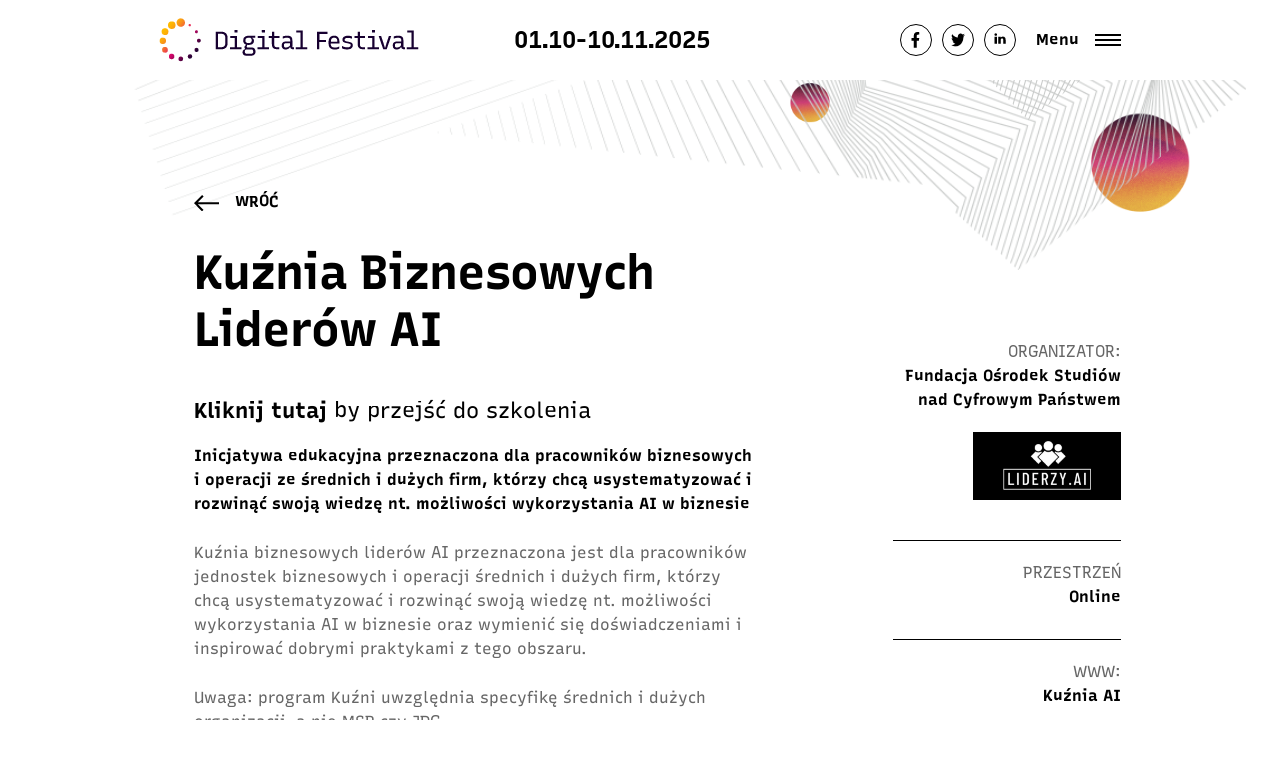

--- FILE ---
content_type: text/html
request_url: https://digitalfestival.pl/akademia_skillup/kuznia-biznesowych-liderow-ai/
body_size: 18746
content:
<!doctype html>
<html lang="pl-PL" class="no-js">
<head>
<!-- Google Tag Manager -->
<script>(function(w,d,s,l,i){w[l]=w[l]||[];w[l].push({'gtm.start':
new Date().getTime(),event:'gtm.js'});var f=d.getElementsByTagName(s)[0],
j=d.createElement(s),dl=l!='dataLayer'?'&l='+l:'';j.async=true;j.src=
'https://www.googletagmanager.com/gtm.js?id='+i+dl;f.parentNode.insertBefore(j,f);
})(window,document,'script','dataLayer','GTM-TZMBPD2');</script>
<!-- End Google Tag Manager -->
<meta charset="UTF-8">
<meta http-equiv="X-UA-Compatible" content="IE=edge,chrome=1">
<meta name="viewport" content="width=device-width, initial-scale=1.0">
<meta name="description" content="Dołącz do DIGITAL FESTIVAL i razem twórzmy przyszłość, w której technologia wspiera człowieka, społeczeństwo i środowisko.">
<link rel="apple-touch-icon" sizes="180x180" href="https://digitalfestival.pl/wp-content/themes/digital-festival/favicon/apple-touch-icon.png">
<link rel="icon" type="image/png" sizes="32x32" href="https://digitalfestival.pl/wp-content/themes/digital-festival/favicon/favicon-32x32.png">
<link rel="icon" type="image/png" sizes="16x16" href="https://digitalfestival.pl/wp-content/themes/digital-festival/favicon/favicon-16x16.png">
<link rel="manifest" href="https://digitalfestival.pl/wp-content/themes/digital-festival/favicon/site.webmanifest">
<link rel="mask-icon" href="https://digitalfestival.pl/wp-content/themes/digital-festival/favicon/safari-pinned-tab.svg" color="#17022f">
<!--meta name="twitter:image:src" content="https://digitalfestival.pl/wp-content/uploads/2022/09/Digital-Festival-2022-przygotuj-sie-na-wiecej.jpg" />
<meta name="twitter:card:src" content="https://digitalfestival.pl/wp-content/uploads/2022/09/Digital-Festival-2022-przygotuj-sie-na-wiecej.jpg" />
<meta name="twitter:title" value="Digital Festival 2022 " />
<meta name="twitter:description" value="przygotuj się na więcej" />
<meta name="twitter:card" content="player" />		
<!--meta name="twitter:title" value="Digital Festival 2022 " /-->
<!--meta name="twitter:site" value="@Festiwalcyfrowy" /-->
<!--meta name="twitter:description" value="przygotuj się na więcej" /-->
<!--meta name="twitter:image" content="https://digitalfestival.pl/wp-content/uploads/2022/09/Digital-Festival-2022-przygotuj-sie-na-wiecej.jpg" />
<meta property="og:type" content="article" />
<meta property="og:title" content="Digital Festival 2022 " />
<meta property="og:locale" content="pl_pl" />
<meta property="og:description" content="DIGITAL FESTIVAL Cyfrowe umiejętności, to więcej możliwości, bezpieczeństwa, awansów i ekologicznych rozwiązań. Dołącz do 4.edycji Digital Festival i razem z nami przygotuj się na cyfrową przyszłość! PRZYGOTUJ SIĘ NA WIĘCEJ " />
<meta property="og:url" content="https://digitalfestival.pl/" />
<meta property="og:image" content="https://digitalfestival.pl/wp-content/uploads/2022/09/Digital-Festival-2022-przygotuj-sie-na-wiecej.jpg" -->
<meta property="fb:page_id" content="524992946096636" />
<meta name="msapplication-TileColor" content="#ffffff">
<meta name="theme-color" content="#ffffff">
<meta name="facebook-domain-verification" content="t9abviso4exzjet2che6hjyoyndv1o" />
<meta name="author" content="Fundacja DigitalPoland">
<meta name='robots' content='index, follow, max-image-preview:large, max-snippet:-1, max-video-preview:-1' />
<!-- This site is optimized with the Yoast SEO Premium plugin v19.4 (Yoast SEO v26.6) - https://yoast.com/wordpress/plugins/seo/ -->
<title>Kuźnia Biznesowych Liderów AI - Digital Festival 2025</title>
<meta name="description" content="DIGITAL FESTIVAL Cyfrowe umiejętności, to więcej możliwości, bezpieczeństwa, awansów i ekologicznych rozwiązań. Dołącz do Digital Festival i razem z nami przygotuj się na cyfrową przyszłość!" />
<link rel="canonical" href="https://digitalfestival.pl/akademia_skillup/kuznia-biznesowych-liderow-ai/" />
<meta property="og:locale" content="pl_PL" />
<meta property="og:type" content="article" />
<meta property="og:title" content="Kuźnia Biznesowych Liderów AI Dołącz do DIGITAL FESTIVAL i razem twórzmy przyszłość, w której technologia wspiera człowieka, społeczeństwo i środowisko." />
<meta property="og:description" content="DIGITAL FESTIVAL Cyfrowe umiejętności, to więcej możliwości, bezpieczeństwa, awansów i ekologicznych rozwiązań. Dołącz do kolejnej edycji Digital Festival i razem z nami przygotuj się na cyfrową przyszłość! MOŻESZ WIĘCEJ!" />
<meta property="og:url" content="https://digitalfestival.pl/akademia_skillup/kuznia-biznesowych-liderow-ai/" />
<meta property="og:site_name" content="Digital Festival 2025" />
<meta property="article:publisher" content="https://www.facebook.com/digitalFestivalPL" />
<meta property="og:image" content="https://digitalfestival.pl/wp-content/uploads/2023/08/Kuznia-biznesowych-liderow-AI.jpg" />
<meta property="og:image:width" content="1920" />
<meta property="og:image:height" content="1080" />
<meta property="og:image:type" content="image/jpeg" />
<meta name="twitter:card" content="summary_large_image" />
<meta name="twitter:site" content="@Festiwalcyfrowy" />
<meta name="twitter:label1" content="Szacowany czas czytania" />
<meta name="twitter:data1" content="2 minuty" />
<script type="application/ld+json" class="yoast-schema-graph">{"@context":"https://schema.org","@graph":[{"@type":"WebPage","@id":"https://digitalfestival.pl/akademia_skillup/kuznia-biznesowych-liderow-ai/","url":"https://digitalfestival.pl/akademia_skillup/kuznia-biznesowych-liderow-ai/","name":"Kuźnia Biznesowych Liderów AI - Digital Festival 2025","isPartOf":{"@id":"https://digitalfestival.pl/#website"},"primaryImageOfPage":{"@id":"https://digitalfestival.pl/akademia_skillup/kuznia-biznesowych-liderow-ai/#primaryimage"},"image":{"@id":"https://digitalfestival.pl/akademia_skillup/kuznia-biznesowych-liderow-ai/#primaryimage"},"thumbnailUrl":"https://digitalfestival.pl/wp-content/uploads/2023/08/Kuznia-biznesowych-liderow-AI.jpg","datePublished":"2023-08-30T12:11:05+00:00","description":"DIGITAL FESTIVAL Cyfrowe umiejętności, to więcej możliwości, bezpieczeństwa, awansów i ekologicznych rozwiązań. Dołącz do Digital Festival i razem z nami przygotuj się na cyfrową przyszłość!","inLanguage":"pl-PL","potentialAction":[{"@type":"ReadAction","target":["https://digitalfestival.pl/akademia_skillup/kuznia-biznesowych-liderow-ai/"]}]},{"@type":"ImageObject","inLanguage":"pl-PL","@id":"https://digitalfestival.pl/akademia_skillup/kuznia-biznesowych-liderow-ai/#primaryimage","url":"https://digitalfestival.pl/wp-content/uploads/2023/08/Kuznia-biznesowych-liderow-AI.jpg","contentUrl":"https://digitalfestival.pl/wp-content/uploads/2023/08/Kuznia-biznesowych-liderow-AI.jpg","width":1920,"height":1080},{"@type":"WebSite","@id":"https://digitalfestival.pl/#website","url":"https://digitalfestival.pl/","name":"Digital Festival 2025","description":"Dołącz do DIGITAL FESTIVAL i razem twórzmy przyszłość, w której technologia wspiera człowieka, społeczeństwo i środowisko.","publisher":{"@id":"https://digitalfestival.pl/#organization"},"alternateName":"możesz WIĘCEJ!","potentialAction":[{"@type":"SearchAction","target":{"@type":"EntryPoint","urlTemplate":"https://digitalfestival.pl/?s={search_term_string}"},"query-input":{"@type":"PropertyValueSpecification","valueRequired":true,"valueName":"search_term_string"}}],"inLanguage":"pl-PL"},{"@type":"Organization","@id":"https://digitalfestival.pl/#organization","name":"Digital Festival - razem z nami przygotuj się na cyfrową przyszłość!","alternateName":"Digital Festival - możesz WIĘCEJ!","url":"https://digitalfestival.pl/","logo":{"@type":"ImageObject","inLanguage":"pl-PL","@id":"https://digitalfestival.pl/#/schema/logo/image/","url":"https://digitalfestival.pl/wp-content/uploads/2022/09/digital-festival-logo.png","contentUrl":"https://digitalfestival.pl/wp-content/uploads/2022/09/digital-festival-logo.png","width":173,"height":29,"caption":"Digital Festival - razem z nami przygotuj się na cyfrową przyszłość!"},"image":{"@id":"https://digitalfestival.pl/#/schema/logo/image/"},"sameAs":["https://www.facebook.com/digitalFestivalPL","https://x.com/Festiwalcyfrowy","https://www.instagram.com/DigitalFestivalPL","https://vimeo.com/fundacjadigitalpoland","https://www.youtube.com/channel/UClXoihuOGRJQYnfwRONELUg","https://www.linkedin.com/company/digitalpoland/"]}]}</script>
<!-- / Yoast SEO Premium plugin. -->
<link rel='dns-prefetch' href='//cdnjs.cloudflare.com' />
<link rel="alternate" title="oEmbed (JSON)" type="application/json+oembed" href="https://digitalfestival.pl/wp-json/oembed/1.0/embed?url=https%3A%2F%2Fdigitalfestival.pl%2Fakademia_skillup%2Fkuznia-biznesowych-liderow-ai%2F" />
<link rel="alternate" title="oEmbed (XML)" type="text/xml+oembed" href="https://digitalfestival.pl/wp-json/oembed/1.0/embed?url=https%3A%2F%2Fdigitalfestival.pl%2Fakademia_skillup%2Fkuznia-biznesowych-liderow-ai%2F&#038;format=xml" />
<!-- This site uses the Google Analytics by MonsterInsights plugin v9.11.0 - Using Analytics tracking - https://www.monsterinsights.com/ -->
<script src="//www.googletagmanager.com/gtag/js?id=G-54GB2SR3M0"  data-cfasync="false" data-wpfc-render="false" type="text/javascript" async></script>
<script data-cfasync="false" data-wpfc-render="false" type="text/javascript">
var mi_version = '9.11.0';
var mi_track_user = true;
var mi_no_track_reason = '';
var MonsterInsightsDefaultLocations = {"page_location":"https:\/\/digitalfestival.pl\/akademia_skillup\/kuznia-biznesowych-liderow-ai\/"};
if ( typeof MonsterInsightsPrivacyGuardFilter === 'function' ) {
var MonsterInsightsLocations = (typeof MonsterInsightsExcludeQuery === 'object') ? MonsterInsightsPrivacyGuardFilter( MonsterInsightsExcludeQuery ) : MonsterInsightsPrivacyGuardFilter( MonsterInsightsDefaultLocations );
} else {
var MonsterInsightsLocations = (typeof MonsterInsightsExcludeQuery === 'object') ? MonsterInsightsExcludeQuery : MonsterInsightsDefaultLocations;
}
var disableStrs = [
'ga-disable-G-54GB2SR3M0',
];
/* Function to detect opted out users */
function __gtagTrackerIsOptedOut() {
for (var index = 0; index < disableStrs.length; index++) {
if (document.cookie.indexOf(disableStrs[index] + '=true') > -1) {
return true;
}
}
return false;
}
/* Disable tracking if the opt-out cookie exists. */
if (__gtagTrackerIsOptedOut()) {
for (var index = 0; index < disableStrs.length; index++) {
window[disableStrs[index]] = true;
}
}
/* Opt-out function */
function __gtagTrackerOptout() {
for (var index = 0; index < disableStrs.length; index++) {
document.cookie = disableStrs[index] + '=true; expires=Thu, 31 Dec 2099 23:59:59 UTC; path=/';
window[disableStrs[index]] = true;
}
}
if ('undefined' === typeof gaOptout) {
function gaOptout() {
__gtagTrackerOptout();
}
}
window.dataLayer = window.dataLayer || [];
window.MonsterInsightsDualTracker = {
helpers: {},
trackers: {},
};
if (mi_track_user) {
function __gtagDataLayer() {
dataLayer.push(arguments);
}
function __gtagTracker(type, name, parameters) {
if (!parameters) {
parameters = {};
}
if (parameters.send_to) {
__gtagDataLayer.apply(null, arguments);
return;
}
if (type === 'event') {
parameters.send_to = monsterinsights_frontend.v4_id;
var hookName = name;
if (typeof parameters['event_category'] !== 'undefined') {
hookName = parameters['event_category'] + ':' + name;
}
if (typeof MonsterInsightsDualTracker.trackers[hookName] !== 'undefined') {
MonsterInsightsDualTracker.trackers[hookName](parameters);
} else {
__gtagDataLayer('event', name, parameters);
}
} else {
__gtagDataLayer.apply(null, arguments);
}
}
__gtagTracker('js', new Date());
__gtagTracker('set', {
'developer_id.dZGIzZG': true,
});
if ( MonsterInsightsLocations.page_location ) {
__gtagTracker('set', MonsterInsightsLocations);
}
__gtagTracker('config', 'G-54GB2SR3M0', {"forceSSL":"true","link_attribution":"true"} );
window.gtag = __gtagTracker;										(function () {
/* https://developers.google.com/analytics/devguides/collection/analyticsjs/ */
/* ga and __gaTracker compatibility shim. */
var noopfn = function () {
return null;
};
var newtracker = function () {
return new Tracker();
};
var Tracker = function () {
return null;
};
var p = Tracker.prototype;
p.get = noopfn;
p.set = noopfn;
p.send = function () {
var args = Array.prototype.slice.call(arguments);
args.unshift('send');
__gaTracker.apply(null, args);
};
var __gaTracker = function () {
var len = arguments.length;
if (len === 0) {
return;
}
var f = arguments[len - 1];
if (typeof f !== 'object' || f === null || typeof f.hitCallback !== 'function') {
if ('send' === arguments[0]) {
var hitConverted, hitObject = false, action;
if ('event' === arguments[1]) {
if ('undefined' !== typeof arguments[3]) {
hitObject = {
'eventAction': arguments[3],
'eventCategory': arguments[2],
'eventLabel': arguments[4],
'value': arguments[5] ? arguments[5] : 1,
}
}
}
if ('pageview' === arguments[1]) {
if ('undefined' !== typeof arguments[2]) {
hitObject = {
'eventAction': 'page_view',
'page_path': arguments[2],
}
}
}
if (typeof arguments[2] === 'object') {
hitObject = arguments[2];
}
if (typeof arguments[5] === 'object') {
Object.assign(hitObject, arguments[5]);
}
if ('undefined' !== typeof arguments[1].hitType) {
hitObject = arguments[1];
if ('pageview' === hitObject.hitType) {
hitObject.eventAction = 'page_view';
}
}
if (hitObject) {
action = 'timing' === arguments[1].hitType ? 'timing_complete' : hitObject.eventAction;
hitConverted = mapArgs(hitObject);
__gtagTracker('event', action, hitConverted);
}
}
return;
}
function mapArgs(args) {
var arg, hit = {};
var gaMap = {
'eventCategory': 'event_category',
'eventAction': 'event_action',
'eventLabel': 'event_label',
'eventValue': 'event_value',
'nonInteraction': 'non_interaction',
'timingCategory': 'event_category',
'timingVar': 'name',
'timingValue': 'value',
'timingLabel': 'event_label',
'page': 'page_path',
'location': 'page_location',
'title': 'page_title',
'referrer' : 'page_referrer',
};
for (arg in args) {
if (!(!args.hasOwnProperty(arg) || !gaMap.hasOwnProperty(arg))) {
hit[gaMap[arg]] = args[arg];
} else {
hit[arg] = args[arg];
}
}
return hit;
}
try {
f.hitCallback();
} catch (ex) {
}
};
__gaTracker.create = newtracker;
__gaTracker.getByName = newtracker;
__gaTracker.getAll = function () {
return [];
};
__gaTracker.remove = noopfn;
__gaTracker.loaded = true;
window['__gaTracker'] = __gaTracker;
})();
} else {
console.log("");
(function () {
function __gtagTracker() {
return null;
}
window['__gtagTracker'] = __gtagTracker;
window['gtag'] = __gtagTracker;
})();
}
</script>
<!-- / Google Analytics by MonsterInsights -->
<style id='wp-img-auto-sizes-contain-inline-css' type='text/css'>
img:is([sizes=auto i],[sizes^="auto," i]){contain-intrinsic-size:3000px 1500px}
/*# sourceURL=wp-img-auto-sizes-contain-inline-css */
</style>
<!-- <link rel='stylesheet' id='swiper-css' href='https://digitalfestival.pl/wp-content/themes/digital-festival/css/swiper.min.css?ver=5.3.1' media='all' /> -->
<!-- <link rel='stylesheet' id='bootstrap-css' href='https://digitalfestival.pl/wp-content/themes/digital-festival/css/bootstrap.min.css?ver=4.4.1' media='all' /> -->
<!-- <link rel='stylesheet' id='styles-css' href='https://digitalfestival.pl/wp-content/themes/digital-festival/style.css?ver=1767084619' media='all' /> -->
<!-- <link rel='stylesheet' id='aos-css' href='https://digitalfestival.pl/wp-content/themes/digital-festival/css/aos.css?ver=1.0.0' media='all' /> -->
<!-- <link rel='stylesheet' id='heateor_sss_frontend_css-css' href='https://digitalfestival.pl/wp-content/plugins/sassy-social-share/public/css/sassy-social-share-public.css?ver=3.3.79' media='all' /> -->
<link rel="stylesheet" type="text/css" href="//digitalfestival.pl/wp-content/cache/wpfc-minified/9j3alatp/btxyy.css" media="all"/>
<style id='heateor_sss_frontend_css-inline-css' type='text/css'>
.heateor_sss_button_instagram span.heateor_sss_svg,a.heateor_sss_instagram span.heateor_sss_svg{background:radial-gradient(circle at 30% 107%,#fdf497 0,#fdf497 5%,#fd5949 45%,#d6249f 60%,#285aeb 90%)}div.heateor_sss_horizontal_sharing a.heateor_sss_button_instagram span{background:#fff!important;}div.heateor_sss_standard_follow_icons_container a.heateor_sss_button_instagram span{background:#fff}div.heateor_sss_horizontal_sharing a.heateor_sss_button_instagram span:hover{background:#520242!important;}div.heateor_sss_standard_follow_icons_container a.heateor_sss_button_instagram span:hover{background:#520242}.heateor_sss_horizontal_sharing .heateor_sss_svg,.heateor_sss_standard_follow_icons_container .heateor_sss_svg{background-color:#fff!important;background:#fff!important;color:#000;border-width:1px;border-style:solid;border-color:#000}div.heateor_sss_horizontal_sharing span.heateor_sss_svg svg:hover path:not(.heateor_sss_no_fill),div.heateor_sss_horizontal_sharing span.heateor_sss_svg svg:hover ellipse, div.heateor_sss_horizontal_sharing span.heateor_sss_svg svg:hover circle, div.heateor_sss_horizontal_sharing span.heateor_sss_svg svg:hover polygon, div.heateor_sss_horizontal_sharing span.heateor_sss_svg svg:hover rect:not(.heateor_sss_no_fill){fill:#fff}div.heateor_sss_horizontal_sharing span.heateor_sss_svg svg:hover path.heateor_sss_svg_stroke, div.heateor_sss_horizontal_sharing span.heateor_sss_svg svg:hover rect.heateor_sss_svg_stroke{stroke:#fff}.heateor_sss_horizontal_sharing span.heateor_sss_svg:hover,.heateor_sss_standard_follow_icons_container span.heateor_sss_svg:hover{background-color:#520242!important;background:#520242!importantcolor:#fff;border-color:transparent;}.heateor_sss_vertical_sharing span.heateor_sss_svg,.heateor_sss_floating_follow_icons_container span.heateor_sss_svg{color:#fff;border-width:0px;border-style:solid;border-color:transparent;}.heateor_sss_vertical_sharing span.heateor_sss_svg:hover,.heateor_sss_floating_follow_icons_container span.heateor_sss_svg:hover{border-color:transparent;}@media screen and (max-width:783px) {.heateor_sss_vertical_sharing{display:none!important}}
/*# sourceURL=heateor_sss_frontend_css-inline-css */
</style>
<script src='//digitalfestival.pl/wp-content/cache/wpfc-minified/2q7ddz7x/btu2s.js' type="text/javascript"></script>
<!-- <script type="text/javascript" src="https://digitalfestival.pl/wp-includes/js/jquery/jquery.min.js?ver=3.7.1" id="jquery-core-js"></script> -->
<!-- <script type="text/javascript" src="https://digitalfestival.pl/wp-includes/js/jquery/jquery-migrate.min.js?ver=3.4.1" id="jquery-migrate-js"></script> -->
<script type="text/javascript" id="scripts-js-extra">
/* <![CDATA[ */
var myAjax = {"ajaxurl":"https://digitalfestival.pl/wp-admin/admin-ajax.php"};
//# sourceURL=scripts-js-extra
/* ]]> */
</script>
<script src='//digitalfestival.pl/wp-content/cache/wpfc-minified/8hsw1sca/btu2s.js' type="text/javascript"></script>
<!-- <script type="text/javascript" src="https://digitalfestival.pl/wp-content/themes/digital-festival/js/scripts.js?ver=1767084619" id="scripts-js"></script> -->
<!-- <script type="text/javascript" src="https://digitalfestival.pl/wp-content/themes/digital-festival/js/swiper.min.js?ver=5.3.1" id="swiper-js"></script> -->
<!-- <script type="text/javascript" src="https://digitalfestival.pl/wp-content/themes/digital-festival/js/aos.js?ver=1.0.0" id="aos-js"></script> -->
<script type="text/javascript" src="//cdnjs.cloudflare.com/ajax/libs/ScrollMagic/2.0.7/ScrollMagic.min.js?ver=6.9" id="scrollMagic-js"></script>
<script type="text/javascript" src="//cdnjs.cloudflare.com/ajax/libs/ScrollMagic/2.0.7/plugins/debug.addIndicators.min.js?ver=6.9" id="debug-js"></script>
<script src='//digitalfestival.pl/wp-content/cache/wpfc-minified/dhz7viyt/btu2s.js' type="text/javascript"></script>
<!-- <script type="text/javascript" src="https://digitalfestival.pl/wp-content/plugins/google-analytics-for-wordpress/assets/js/frontend-gtag.min.js?ver=9.11.0" id="monsterinsights-frontend-script-js" async="async" data-wp-strategy="async"></script> -->
<script data-cfasync="false" data-wpfc-render="false" type="text/javascript" id='monsterinsights-frontend-script-js-extra'>/* <![CDATA[ */
var monsterinsights_frontend = {"js_events_tracking":"true","download_extensions":"doc,pdf,ppt,zip,xls,docx,pptx,xlsx","inbound_paths":"[{\"path\":\"\\\/go\\\/\",\"label\":\"affiliate\"},{\"path\":\"\\\/recommend\\\/\",\"label\":\"affiliate\"}]","home_url":"https:\/\/digitalfestival.pl","hash_tracking":"false","v4_id":"G-54GB2SR3M0"};/* ]]> */
</script>
<link rel="https://api.w.org/" href="https://digitalfestival.pl/wp-json/" /><link rel="alternate" title="JSON" type="application/json" href="https://digitalfestival.pl/wp-json/wp/v2/akademia_skillup/12000" />		<style type="text/css" id="wp-custom-css">
/**zmiany Adama**/
@media only screen and (max-width: 576px) {
.page-id-220 .section-top-wydarzenia {
padding-top: 90px;
padding-left: 0px;
}
.page-id-595 .section-top-noc-innowacji {
/* 	padding-top: 90px; */
padding-left: 0px;
}
.page-id-55 .subtop {
padding-top: 90px !important;
padding-left: 0px;
}
}
/**koniec zmian Adama**/
@media only screen and (min-width: 576px) {
.page-id-17 .start .desc {
left: 130px;
padding-left: 120px;
padding-right: 0;
text-align: left;
}
}
.page-id-25 h1.mb-5, .page-id-3 h1.mb-5  {
margin-top: 100px;
}
@media only screen and (max-width: 576px) {
.page-id-162 .section-content .entry-content {
padding: 45px 0px 0px 0px;
}
.page-id-162 	iframe {
max-width: 85vw;
height: auto;
}
}
/**dostosowanie wizualizacji**/
.section-hero-video::after {
background: #000;
opacity: 0.3;
}
.section-hero-video__video {
object-fit: cover;
}
.section-hero-video {
padding-bottom: 4rem;
}
h1.section-hero-video__title {
color: white;
font-size: 3rem;
}
.section-hero-video__content {
width: 100%;
}
.section-hero-video__desc {
font-size: 1.5rem;
color: white;
#padding-top: 2rem;
}
/* button hero */
.section-hero-video__content span.text {
font-size: 3rem;
font-weight: lighter;
}
.section-hero-video__content .btnn2 .text {
color: white;
#background: -webkit-linear-gradient(180deg, #fdaa0a,#ffffff 12%,#f8f9fa);
-webkit-text-fill-color: #ffffff;
#font-size: 62px;
}
.section-hero-video__content .btnn2 {
background: none;
}
.section-hero-video__content .btnn2 .bg {
background: transparent;
padding: 12px 0px 10px;
}
.section-hero-video__play {
right: -20%;
}
body.page-id-187 button.section-hero-video__play {
display: none;
}
body.page-id-187 .video-test {
display: none;
}
.container.section-hero-video__container {
max-width: 90%;
padding-top: 5rem;
}
/*sekcja wyłączona i wykomentowana */
body.page-id-187 section.video-2022 {
display: none;
}
/* button hero - end */
@media only screen and (max-width: 576px) {
section#wlaczsie {
margin-top: 1rem !important;
}}
/* teks link */
p.przygotuj {
font-size: 3rem;
font-weight: bold;
padding-top: 2rem;
}
.przygotuj > a {
color: #fff;
}
span.przygotuj-kolor {
color: #e09401;
letter-spacing: -8px;
}
span.podkreslenie {
font-weight: 100;
letter-spacing: -13px;
}
/* button szkolenia */
div.button .btnn2 .text {
color: white;
-webkit-text-fill-color: #e09401;
}
div.button .btnn2 .text:hover {
color: white;
background: transparent;
-webkit-text-fill-color: #e09401;
}
div.button .btnn2 {
color: white;
background: linear-gradient(135deg,#e09401,#e09401 52%,#e09401);
-webkit-text-fill-color: #e09401;
}
.div.button .btnn2 {
background: transparent;
}
.div.button .btnn2 .bg {
background: transparent;
padding: 12px 0px 10px;
}
/* button szkolenia - end */
.col-md-3.cols-xs-12.text-center {
#border: 1px solid rgb(0 0 0 / 5%);
}
/* zaokrąglenia zdjęć - start */
div.image img {
border-radius: 10px;
}
a.d-block img {
border-radius: 10px;
}
img.story {
border-radius: 10px;
}
/* zaokrąglenia zdjęć - end */
.h1.text-center.aos-init.aos-animate {
#text-transform: uppercase;
font-size: 48px;
padding-top: 1em;
}
.section-icon-col div.h1.text-center.aos-init.aos-animate strong {
line-height: 0px;
font-weight: normal;
}
/* strefa wiedzy - start */
.section-education .single-box {
background: transparent;
}
.section-education .single-box:hover {
background-color: rgba(251, 207, 40, 0.3) !important;
background-image:  url( /wp-content/themes/digital-festival/img/f1.svg) !important;
background-size: 200% !important;
background-position: center center !important;
background-repeat: none !important;
}
div.single-box.single-box-last:hover {
background-image:  url( /wp-content/themes/digital-festival/img/fstrefa.svg) !important;
/* background-size: 110% !important; */
background-position: center center !important;
}
@media (min-width: 576px){
div.single-box.single-box-last:hover {
background-size: 110% !important;
}
}
/* strefa wiedzy - end */
/* szary box - start */
.box-border {
background-image:  url( /wp-content/themes/digital-festival/img/f11.jpg) !important;
background-size: 100% !important;
background: -webkit-linear-gradient( 180deg, #db086d,#db086d 99%,#db086d);
}
#.dot.dot-3.dot-styl-2.scrollmagic, .dot.dot-2.dot-styl-2.scrollmagic {
display: none;
}
.s1.position-relative, .s2.position-relative, .s3.position-relative {
color: #928b81;
}
/* szary box - end */
/* podkreślenie - start */
.btnn .line:before {
background: #fdaa0a;
z-index: 1;
}
/* podkreślenie - end */
/* header */
header .fixed {
background-color: white;
}
.home header.is-active .fixed {
background: rgb(255 255 255);
}
/* button po prawej */
.button-fixed.d-none.d-lg-block.metka {
display: none !important;
}
.button-fixed {
#border: 1px solid #707070;
top: 160px;
}
.button-fixed a {
background: transparent;
#color: #e9ecef;
}
.button-fixed a:before {
background: rgb(0 0 0 / 2%);
}
.col-md-3.cols-xs-12.text-center {
padding-bottom: 1rem;
}
section#wlaczsie {
padding-top: 0px;
margin-top: 0px;
}
/* wylaczenie slidera z filmem */
.section-slider {
display: none;
}
/* data w noc innowacji - start */
.data-noc {
font-size: xxx-large;
}
.bg-radius.dot {
height: 656px;
}
.section-top2 .bg-radius {
background: no-repeat 0px 350px;
}
/* zniżki */
div.single__image {
background: linear-gradient( 135deg ,#e09401,#e09401 52%,#e09401) !important;
}
.bg-radius.dot {
z-index: 1;
transform: translateY(55px) !important;
}
/* ambasadorzy */
section.subtop {
padding-top: inherit !important;
}
/* skillup */
.section-top-akademia-skillup {
padding-top: 0px;
}
/* button szukaj */
div.search-btn .btnn2 .text {
color: white;
-webkit-text-fill-color: #e09401;
}
div.search-btn .btnn2 .text:hover {
color: white;
background: transparent;
-webkit-text-fill-color: #e09401;
}
div.search-btn .btnn2 {
color: white;
background: linear-gradient(135deg,#e09401,#e09401 52%,#e09401);
-webkit-text-fill-color: #e09401;
}
.div.search-btn .btnn2 {
background: transparent;
}
.div.search-btn .btnn2 .bg {
background: transparent;
padding: 12px 0px 10px;
}
/* button szukaj - end */
section.section-top-strefa-wiedzy {
padding-top: inherit;
}
/* cyfrowe historie */
.text-background span {
background: transparent !important;
-webkit-text-fill-color: #e09401 !important;
}
.text-background span:hover {
background: transparent !important;
-webkit-text-fill-color: #e09401;
}
/* noc innowacji */
.section-top-noc-innowacji {
padding-top: 0px;
}
/* digital ars */
section.top {
padding: 0px;
}
/* button wydarzenia */
div.text-center .btnn2 .text {
color: white;
-webkit-text-fill-color: #e09401;
}
div.text-center .btnn2 .text:hover {
color: white;
background: transparent;
-webkit-text-fill-color: #e09401;
}
div.text-center .btnn2 {
color: white;
background: linear-gradient(135deg,#e09401,#e09401 52%,#e09401);
-webkit-text-fill-color: #e09401;
}
.div.text-center .btnn2 {
background: transparent;
}
.div.text-center .btnn2 .bg {
background: transparent;
padding: 12px 0px 10px;
}
/* button wydarzenia - end */
/* mobile */
@media screen and (max-width: 576px) {
.section-hero-video__video {
object-fit: cover;
}}
@media screen and (max-width: 576px) {
h1.section-hero-video__title {
font-size: 2.0rem;
}}
@media screen and (max-width: 576px) {
.section-hero-video__desc {
font-size: 1.0rem;
padding-top: 2rem;
}}
@media screen and (max-width: 576px) {
.imgwiecej {
width: 3.3rem;
}}
@media screen and (max-width: 576px) {
.section-hero-video {
padding-top: 8rem !important;
}}
@media screen and (max-width: 576px) {
section#wlaczsie {
padding-top: 0px;
margin-top: 0rem;
}}
@media (max-width: 576px) {
.section-icon-col div.h1.text-center.aos-init.aos-animate strong {
font-size: 1.5rem;
padding-top: 0em;
}}
@media (max-width: 576px) {
.section-icon-col div.h1.text-center.aos-init.aos-animate {
font-size: 1.5rem;
padding-top: 0em;
}}
@media (max-width: 576px) {
.bckg-container.mobile-only {
display: none;
}}
@media screen and (max-width: 576px){
.section-hero-video {
background-position: right -11em top !important;
}}
section#section-9 {
padding-top: 6rem;
}
@media (max-width: 576px) {
section#section-9 {
padding-top: 4rem;
}}
.section-top2 div.container::before {
background: none;
}
.section-top-akademia-skillup:after {
background: none;
}
.section-top-noc-innowacji:after {
background: none;
}
@media (max-width: 576px) {
div.top2__top .title {
background: url(/wp-content/themes/digital-festival/img/f1.svg) no-repeat center;
}}
@media (max-width: 576px) {
.section-top-wydarzenia:after {
background: none;
}}
@media (max-width: 576px) {
.page-id-138 .top:before {
background: none;
}}
@media (max-width: 576px) {
div.col-lg-6 img.mobile-only.img-ambasadorzy {
display: none;
}}
@media (max-width: 576px) {
.dot.dot-1.dot-styl-2.scrollmagic.ambasadorzy {
display: none;
}}
@media only screen and (max-width: 576px) {
.page-id-55 .subtop {
padding-top: 0px !important;
}}
@media only screen and (max-width: 576px) {
.section-top3 {
padding: 0 !important;
}}
@media only screen and (max-width: 576px) {
.page-id-138 .top:before {
background: none;
}}
@media only screen and (max-width: 576px) {
div.dot {
background: none !important;
}}
@media only screen and (max-width: 576px) {
.top .ball {
height: 560px;
}}
/* strefa partnera ey - start */
@media (max-width: 576px) {
body.page-id-3105 a.mobile-only img.logo-partnera {
max-width: 61%;
}}
@media only screen and (max-width: 576px) {
.section-top-strefa-partnera:before {
background: none;
}}
body.page-id-3105 div.podcasty {
margin-bottom: 0px;
}
body.page-id-3105 .inicjatywy.reprezentant {
margin-bottom: 0px;
}
@media (max-width: 576px) {
.section-top-strefa-partnera {
margin-top: 0px !important;
}}
@media (min-width: 576px){
div.calendar-box-3 .row {
flex-wrap: nowrap;
}
}
@media (min-width: 576px){
.button.mt-5 {
margin-top: 0px !important;
}}
.col-12.offset-0.offset-md-2.col-md-6.column-2.aos-init.aos-animate {
margin-top: 6rem;
margin-left: 4rem;
}
@media (max-width: 576px) {
.col-12.offset-0.offset-md-2.col-md-6.column-2.aos-init.aos-animate {
margin-left: initial;
}}
div.partnerzy-akademii .col-lg-6.pierwszy {
padding-bottom: 1rem;
}
div.partnerzy-akademii .col-lg-6.empty {
padding-bottom: 1rem;
}
@media (max-width: 576px) {
.calendar-box__bg.ml-auto {
margin-left: inherit !important;
}}
#@media (max-width: 576px) {
section.section-top-strefa-partnera .logo-partnera {
display: none;
}}
.section-top-strefa-partnera {
margin-top: 0px !important;
}
article.mt-4 .col-lg-9 {
padding-top: 4rem;
}
div.list.text-uppercase.tags-list-mobile {
flex-wrap: wrap;
}
div.wp-caption { max-width: 100% !important; }
/* strefa parp - start */
.section-oferty-partnera .single-box {
background: transparent;
}
.section-oferty-partnera .single-box:hover {
background-color: rgba(251, 207, 40, 0.3) !important;
background-image:  url( /wp-content/themes/digital-festival/img/f1.svg) !important;
background-size: 200% !important;
background-position: center center !important;
background-repeat: none !important;
}
div.single-box-container:hover {
background-image:  url( /wp-content/themes/digital-festival/img/fstrefa.svg) !important;
/* background-size: 110% !important; */
background-position: center center !important;
}
@media (min-width: 576px){
div.single-box:hover {
background-size: 110% !important;
}
}
/* strefa parp - end */
.subtitle {
margin-top: 8.5rem !important;
}
@media only screen and (min-width: 576px) {
body.page-id-4053 .subtitle {
margin-top: 0rem !important;
}}
@media (max-width: 767px) {
.subtitle {
margin-top: 1rem !important;
}}
@media (max-width: 767px) {
.h3.mb-0 {
margin-bottom: 1.75rem !important;
}}
/* akademia skillup - start */
@media only screen and (min-width: 576px) {
div.subtitle.mb-3.col-sm-5.col-lg-5.col-xs-12 {
margin-top: -0.5rem !important;
}}
body.page-id-2642 div.partnerzy-akademii {
margin-left: inherit;
}
body.page-id-2642 div.partnerzy-akademii div {
height: 100px;
padding-left: 0px;
}
body.page-id-2642 div.partnerzy-akademii.bottom div {
height: 100px;
padding-left: 0px;
}
body.page-id-2642 div.partnerzy-akademii.bottom {
min-width: -webkit-fill-available;
}
body.page-id-2642 .button.text-center.zobacz-szkolenia {
padding-top: 1rem;
}
@media (max-width: 576px) {
body.page-id-2642 .mobile-only {
display: block;
margin-top: -5rem;
}}
/* akademia skillup - end */
/* noc innowacji - start */
@media (min-width: 767px) {
body.page-id-595 .subtitle {
margin-top: -0.0rem !important;
}}
body.page-id-595 img.partner-img {
height: 5rem;
}
@media only screen and (max-width: 576px) {
body.page-id-595 div.col-lg-6.pierwszy {
padding-bottom: 7rem !important;
padding-top: 2rem;
}}
@media only screen and (max-width: 576px) {
body.page-id-595 .button.text-center.zobacz-szkolenia {
padding-top: 2rem;
}}
body.page-id-595 .row.partnerzy-akademii.bottom {
display: none;
}
@media screen and (max-width: 576px) {
body.page-id-595 div.imgs {
text-align: center;
}}
/* noc innowacji - end */
.section-top-strefa-wiedzy {
background: url(https://digitalfestival.pl/wp-content/themes/digital-festival/img/Siatka_strefa_wiedzy.png) no-repeat 80% -300px !important;
}
#div.imgs img.partner-img {
width: 75%;
}
section.section-top-strefa-partnera.element-dd aos-init aos-animate {
display:none;
}
body.page-id-9039 img.logo-partnera {
display:none;
}
body.page-id-9039 div.element-dd {
display:none;
}
body.page-id-9039 img.partner-img {
width:9rem;
}
body.page-id-9039 .desc {
margin-top: 4rem;
}
body.page-id-9039 .container.top {
padding-bottom: 9rem;
}
body.page-id-3105 .section-top-strefa-partnera:before {
background: none;
}
body.page-id-9429 div.podcasty:before {
background: none;
}
body.page-id-9429 .section-oferty-partnera .single-box-date {
font-size: 1.2rem;
}
.date-tablet {
position: fixed;
right: 7rem;
height: 30px;
font-size: 20px;
font-weight: bold;
}
@media (max-width: 576px) { 
.date-tablet {
display: none;
}}
@media (min-width: 992px) { 
.date-tablet {
display: none;
}}
@media (max-width: 576px) {
header .container {
margin-top: 20px;
}}
body.page-id-4788 .section-content .entry-content {
padding: 0px 45px 0 45px;
}
.player.no-playbar:not(.mobile):not(.player-outroVisible) .vp-controls {
height: fit-content;
}
img.foto1 {
margin: 0 2rem 0 0rem;
}
img.foto2 {
margin: 2rem 1rem 2rem 1rem;
}
img.foto3 {
margin: 2rem 0 2rem 2rem;
}
@media (max-width: 576px) {
img.foto3.alignnone.wp-image-2696, img.foto2.alignnone.wp-image-6293 {
margin-left: 0;
}}
@media (max-width: 576px) {
img.foto3.alignnone.wp-image-2696 {
margin-top: 0;
}}
img.foto3.alignnone.wp-image-10226 {
margin-left: 3.1rem;
}
@media (max-width: 576px) {
img.foto3.alignnone.wp-image-10226 {
margin-left: 0rem;
margin-top: 3rem;
}}
img.retro {
margin: 2rem 2rem 2rem 0rem;
}
@media (max-width: 576px) {
img.retro {
margin:0 auto;
display:block;
}}
@media (max-width: 576px) {
p.desktop-only {
display: none;
}}
body.page-id-10072 .top2__top h1 {
font-size: 38px;
}
body.page-id-10072 .subtitle {
margin-top: -0.0rem !important;
}
body.page-id-9039 .container.top {
padding-bottom: 0rem;
}
/* kropa przed partnerami */
body.page-id-187 .section-partners .spacer-add img {
width: 50px;
height: 100px;
margin-top: 0px;
margin-bottom: 0px;
}
/* odstęp przed skillup */
body.page-id-187 .akademia-skillup__title {
padding: 0px 0 0px;
}
body.page-id-187 .akademia-skillup__title .subtitle {
margin-top: 100px !important;
}
/* nagłówek wyobraż */
.wyobraz {
width:100%;
margin:0 auto;
display:block;
}
@media only screen and (max-width: 999px) {
.wyobraz {
display: none;
}
}
@media only screen and (min-width: 999px) {
.wyobraz-mob {
display: none;
}
}
body.page-id-3105 .section-oferty-partnera{
/* display: none; */
}
@media only screen and (max-width: 576px)
.wydarzenie-thumb-img {
max-height: 100%;
}
body.page-id-9039 div.partnerzy-akademii .col-lg-6.pierwszy {
padding-bottom: 3rem;
}
/*wyłaczeni ostatnieg boksu*/
.col-sm-6.col-md-6.col-lg-6:last-child {
display: none;
}
@media only screen and (min-width: 999px) {
section.video-2024 {
width: calc(100% - 15%);
margin: auto;
}}
@media only screen and (max-width: 991px) {
body.page-id-2642  .row.partnerzy-akademii.bottom {
display: none;
}}
@media only screen and (min-width: 991px) {
body.page-id-2642 .col-lg-6:last-child {
display: none;
}}
@media (max-width: 576px) {
body.page-id-2642 .mobile-only {
margin-top: 0rem;
}
}
@media (max-width: 576px) {
body.page-id-2642 .wydarzenia-listing:after {
display: none;
}}
body.page-id-3105 .napisz {
display: none;
}
@media (min-width: 576px) {
body.page-id-3105 .social {
align-content: end;
}
}
/* Nowoczesny Senior w Warszawie */
body.page-id-14109 .subtitle {
margin-top: 0 !important;
}
body.page-id-14109 .subtitle {
display: none;
}
p.warszawa {
text-align: center;
font-size: x-large;
}
body.page-id-14109 a.mobile-only {
display: none;
}
@media (max-width: 576px) {
body.page-id-14109 div.tytul-znizki {
margin-top: 14rem !important;
font-size: 2rem !important;
}
}
div.warszawa {
margin-bottom: 3rem;
}
body.page-id-14109 div.desc h2 {
font-size: 1.6rem;
}
body.page-id-14109 #niedajsiewykluczyc {
display: none;
}
body.page-id-138 span.btnn.text-uppercase {
display: none;
}
@media (max-width: 576px) {
p.video-senior {
display: none;
}}
@media (min-width: 577px) {
p.video-senior-mobile {
display: none;
}}
</style>
<link rel="stylesheet" href="https://cdnjs.cloudflare.com/ajax/libs/baguettebox.js/1.11.1/baguetteBox.css" integrity="sha512-3eoKq7cU6gdVeT+6eL40YcJLD8dxzQmOK54qxUWVjg7H4NN3u5AA5k5ywrqLV15hOZDBBgdQH/GK5CA9MwDVwg==" crossorigin="anonymous" />
<script src="https://cdnjs.cloudflare.com/ajax/libs/baguettebox.js/1.11.1/baguetteBox.js" integrity="sha512-FbW9TrdqAZVgIOrQeqDRnCe+l0g+aMBP7pWEt/zLWx8zgafpBwvJ6F1rsU+mkvbXuB4mBwS2ehlkZHE9cknTrg==" crossorigin="anonymous"></script>
<script>
window.addEventListener('load', function() {
baguetteBox.run('.section-gallery');
});
</script>
<!-- Facebook Pixel Code -->
<script>
!function(f,b,e,v,n,t,s)
{if(f.fbq)return;n=f.fbq=function(){n.callMethod?
n.callMethod.apply(n,arguments):n.queue.push(arguments)};
if(!f._fbq)f._fbq=n;n.push=n;n.loaded=!0;n.version='2.0';
n.queue=[];t=b.createElement(e);t.async=!0;
t.src=v;s=b.getElementsByTagName(e)[0];
s.parentNode.insertBefore(t,s)}(window, document,'script',
'https://connect.facebook.net/en_US/fbevents.js');
fbq('init', '647892219495154');
fbq('track', 'PageView');
</script>
<noscript><img height="1" width="1" style="display:none"
src="https://www.facebook.com/tr?id=647892219495154&ev=PageView&noscript=1"
/></noscript>
<!-- End Facebook Pixel Code -->
</head>
<body class="wp-singular akademia_skillup-template-default single single-akademia_skillup postid-12000 wp-theme-digital-festival">
<!-- Google Tag Manager (noscript) -->
<noscript><iframe src="https://www.googletagmanager.com/ns.html?id=GTM-TZMBPD2"
height="0" width="0" style="display:none;visibility:hidden"></iframe></noscript>
<!-- End Google Tag Manager (noscript) -->
<div class="wrapper">
<header class="header clear" role="banner">
<div class="fixed">
<div class="date h3 mb-0 mx-auto mobile-only" id="mbl-date">
<span>01.10-10.11.2025</span>
<!--span>01.10-10.11.2022</span-->
</div>
<div class="container d-flex align-items-center">
<div class="logo desktop-only">
<a class="d-flex align-items-center" href="https://digitalfestival.pl">
<img class="logo-1" src="https://digitalfestival.pl/wp-content/themes/digital-festival/img/digital-festival.svg" alt="Digital Festival 2025" width="260px" height="43">
<!--span class="logo__spacer d-inline-block"></span>
<img class="logo-2" src="<!--?php echo get_template_directory_uri();?>/img/EDD.svg" alt="EBB - Europen" width="110" height="20"-->
</a>
</div>
<div class="logo mobile-only">
<a class="d-flex align-items-center" href="https://digitalfestival.pl">
<!--img class="logo-mbl" src="<!--?php echo get_template_directory_uri();?>/img/digitalfestivaledd.svg" alt="<!--?php bloginfo('name'); ?>" width="260px" height="43"-->
<img class="logo-mbl" src="https://digitalfestival.pl/wp-content/themes/digital-festival/img/digital-festival.svg" alt="Digital Festival 2025" width="260px" height="43">
</a>
</div>
<div class="date h3 mb-0 mx-auto d-none d-lg-block">
<strong>01.10-10.11.2025</strong>
</div>						
<div class="date-tablet">
<strong>01.10-10.11.2025</strong>
</div>
<div class="social ml-auto d-none d-lg-block">
<ul class="justify-content-end">
<li>
<a href="https://www.facebook.com/digitalFestivalPL" target="_blank">
<svg class="w-8 h-8" viewBox="0 0 240 240" version="1.1" xmlns="http://www.w3.org/2000/svg" xmlns:xlink="http://www.w3.org/1999/xlink">
<g id="Artboard-Copy" stroke="none" stroke-width="1" fill="none" fill-rule="evenodd">
<g id="facebook" transform="translate(86.000000, 60.000000)" fill="#000" fill-rule="nonzero">
<path d="M55.1306704,66.4403671 L58.1854042,45.0629971 L39.0618015,45.0629971 L39.0618015,31.1926605 C39.0618015,25.3492355 41.7286325,19.6409786 50.3012821,19.6409786 L59,19.6409786 L59,1.44525994 C59,1.44525994 51.1061801,0 43.5614725,0 C27.8126232,0 17.5138067,10.2311927 17.5138067,28.7700306 L17.5138067,45.0629971 L0,45.0629971 L0,66.4403671 L17.5138067,66.4403671 L17.5138067,118.10581 C21.024326,118.698471 24.6221235,119 28.287804,119 C31.9534844,119 35.551282,118.688073 39.0618015,118.10581 L39.0618015,66.4403671 L55.1306704,66.4403671 Z" id="Path"></path>
</g>
</g>
</svg>
</a>
</li>
<li class="twitter">
<a href="https://twitter.com/Festiwalcyfrowy" target="_blank">
<svg class="w-8 h-8" viewBox="0 0 240 240" version="1.1" xmlns="http://www.w3.org/2000/svg" xmlns:xlink="http://www.w3.org/1999/xlink">
<g stroke="none" stroke-width="1" fill="none" fill-rule="evenodd">
<g transform="translate(57.000000, 60.000000)" fill="#000" fill-rule="nonzero">
<path d="M39.6244801,119 C87.1718401,119 113.17824,73.2135759 113.17824,33.5077954 C113.17824,32.207311 113.17824,30.9126844 113.10264,29.6239163 C118.16195,25.3704584 122.529232,20.1038981 126,14.0708256 C121.281951,16.5007501 116.27698,18.0942938 111.15216,18.7982622 C116.54871,15.0431548 120.587663,9.13702198 122.51736,2.17900868 C117.442874,5.67892455 111.891256,8.14549067 106.10208,9.47226584 C98.0888972,-0.431366516 85.3560257,-2.85531536 75.0433285,3.55963061 C64.7306313,9.97457659 59.402826,23.6330515 62.0474401,36.8761669 C41.2619544,35.6650151 21.8961579,24.2539892 8.76960002,5.48294204 C1.90825869,19.2121016 5.41289895,36.7757573 16.77312,45.5929274 C12.6591757,45.451207 8.63492805,44.1613003 5.03999999,41.8320672 C5.03999999,41.9550858 5.03999999,42.0839627 5.03999999,42.2128397 C5.0433674,56.5157838 13.7176275,68.8348987 25.7796001,71.6670541 C21.9737428,72.8734586 17.9806062,73.0498103 14.10696,72.1825613 C17.4935776,84.4224794 27.1987357,92.8074467 38.25864,93.0488922 C29.1046647,101.410843 17.79654,105.950212 6.15384001,105.936576 C4.097034,105.931986 2.04222849,105.78724 0,105.503081 C11.8220052,114.321048 25.5775636,118.998342 39.6244801,118.976568"></path>
</g>
</g>
</svg>
</a>
</li>
<li>
<a href="https://www.linkedin.com/showcase/festiwalcyfryzacji/" target="_blank">
<svg class="w-8 h-8" viewBox="0 0 240 240" version="1.1" xmlns="http://www.w3.org/2000/svg" xmlns:xlink="http://www.w3.org/1999/xlink">
<g id="Artboard-Copy-2" stroke="none" stroke-width="1" fill="none" fill-rule="evenodd">
<g id="linkedin" transform="translate(60.000000, 60.000000)" fill="#000" fill-rule="nonzero">
<g id="Group" transform="translate(60.000000, 60.000000) scale(-1, 1) rotate(-180.000000) translate(-60.000000, -60.000000) translate(0.000000, -0.000000)">
<path d="M37.1375929,31.4954611 L37.1375929,84.4650605 L19.0681597,84.4650605 L19.0681597,31.4954611 L37.1375929,31.4954611 Z M28.1027958,91.6971647 C34.4039728,91.6971647 38.3259205,95.7646358 38.3259205,100.847799 C38.2084873,106.045384 34.4039728,110 28.2223203,110 C22.0413114,110 18,106.045384 18,100.847799 C18,95.7646358 21.9211434,91.6971647 27.9850408,91.6971647 L28.102474,91.6971647 L28.1027958,91.6971647 Z" id="Shape"></path>
<path d="M47.1359857,31.4954611 L65.2052578,31.4954611 L65.2052578,61.0759274 C65.2052578,62.659028 65.322691,64.2405608 65.7998239,65.3722427 C67.1060674,68.5353086 70.0792189,71.8112291 75.0709351,71.8112291 C81.6093913,71.8112291 84.2249347,66.9537755 84.2249347,59.8329584 L84.2249347,31.4954611 L102.292759,31.4954611 L102.292759,61.8674777 C102.292759,78.1373612 93.3782911,85.7080295 81.4900276,85.7080295 C71.7421054,85.7080295 67.4627104,80.3991572 65.0850898,76.7831051 L65.2057405,76.7831051 L65.2057405,84.4650605 L47.1359857,84.4650605 C47.3735869,79.4947523 47.1359857,31.4954611 47.1359857,31.4954611 L47.1359857,31.4954611 Z" id="Path"></path>
</g>
</g>
</g>
</svg>
</a>
</li>
</ul>
</div>
<button class="ml-auto ml-lg-0">
<span class="desktop-only">Menu</span>
<span class="l l-1"></span>
<span class="l l-2"></span>
<span class="l l-3"></span>
</button>
</div>
</div>
<div class="row">
<div class="big-container"></div>
<div class="nav-container col-lg-6 col-md-6">
<div class="container d-flex flex-column h-100 position-relative">
<nav class="nav" role="navigation">
<ul><li id="menu-item-2291" class="menu-item menu-item-type-post_type menu-item-object-page menu-item-home menu-item-2291"><a href="https://digitalfestival.pl/">Strona główna<span class="arrow-down"></span></a></li>
<li id="menu-item-166" class="menu-item menu-item-type-post_type menu-item-object-page menu-item-166"><a href="https://digitalfestival.pl/o-digital-festival/">O Festivalu<span class="arrow-down"></span></a></li>
<li id="menu-item-6846" class="menu-item menu-item-type-post_type menu-item-object-page menu-item-6846"><a href="https://digitalfestival.pl/akademia-skillup/">Akademia SkillUp<span class="arrow-down"></span></a></li>
<li id="menu-item-2350" class="menu-item menu-item-type-post_type menu-item-object-page menu-item-2350"><a href="https://digitalfestival.pl/strefa-wiedzy/">Strefa Wiedzy<span class="arrow-down"></span></a></li>
<li id="menu-item-14336" class="menu-item menu-item-type-post_type menu-item-object-page menu-item-14336"><a href="https://digitalfestival.pl/wydarzenia/">Wydarzenia<span class="arrow-down"></span></a></li>
<li id="menu-item-14337" class="menu-item menu-item-type-post_type menu-item-object-page menu-item-14337"><a href="https://digitalfestival.pl/noc-innowacji/">Noc Innowacji<span class="arrow-down"></span></a></li>
<li id="menu-item-13550" class="menu-item menu-item-type-post_type menu-item-object-page menu-item-13550"><a href="https://digitalfestival.pl/zostan-partnerem-7edycja/">Zostań partnerem 7. edycji Digital Festival<span class="arrow-down"></span></a></li>
<li id="menu-item-2352" class="menu-item menu-item-type-post_type menu-item-object-page menu-item-2352"><a href="https://digitalfestival.pl/partnerzy/">Partnerzy Festivalu<span class="arrow-down"></span></a></li>
<li id="menu-item-14504" class="menu-item menu-item-type-post_type menu-item-object-page menu-item-14504"><a href="https://digitalfestival.pl/ambasadorzy/">Ambasadorzy<span class="arrow-down"></span></a></li>
<li id="menu-item-14338" class="menu-item menu-item-type-post_type menu-item-object-page menu-item-14338"><a href="https://digitalfestival.pl/nowoczesny-senior/">Nowoczesny Senior<span class="arrow-down"></span></a></li>
<li id="menu-item-14339" class="menu-item menu-item-type-post_type menu-item-object-page menu-item-14339"><a href="https://digitalfestival.pl/nowoczesny-senior-w-warszawie/">Nowoczesny Senior w Warszawie<span class="arrow-down"></span></a></li>
<li id="menu-item-14412" class="menu-item menu-item-type-post_type menu-item-object-page menu-item-14412"><a href="https://digitalfestival.pl/digital-ars/">Digital Ars<span class="arrow-down"></span></a></li>
<li id="menu-item-14485" class="menu-item menu-item-type-post_type menu-item-object-page menu-item-14485"><a href="https://digitalfestival.pl/digital-fitness-test/">Digital Fitness Test<span class="arrow-down"></span></a></li>
<li id="menu-item-238" class="menu-item menu-item-type-custom menu-item-object-custom menu-item-has-children menu-item-238"><a href="#">Poprzednie edycje<span class="arrow-down"></span></a>
<ul class="sub-menu">
<li id="menu-item-14009" class="menu-item menu-item-type-custom menu-item-object-custom menu-item-14009"><a href="https://2024.digitalfestival.pl/">2024<span class="arrow-down"></span></a></li>
<li id="menu-item-13538" class="menu-item menu-item-type-custom menu-item-object-custom menu-item-13538"><a target="_blank" href="https://2023.digitalfestival.pl/">2023<span class="arrow-down"></span></a></li>
<li id="menu-item-11754" class="menu-item menu-item-type-custom menu-item-object-custom menu-item-11754"><a target="_blank" href="https://2022.digitalfestival.pl/">2022<span class="arrow-down"></span></a></li>
<li id="menu-item-8775" class="menu-item menu-item-type-custom menu-item-object-custom menu-item-8775"><a target="_blank" href="https://2021.digitalfestival.pl/">2021<span class="arrow-down"></span></a></li>
<li id="menu-item-239" class="menu-item menu-item-type-custom menu-item-object-custom menu-item-239"><a target="_blank" href="https://2020.digitalfestival.pl/">2020<span class="arrow-down"></span></a></li>
<li id="menu-item-240" class="menu-item menu-item-type-custom menu-item-object-custom menu-item-240"><a target="_blank" href="https://2019.digitalfestival.pl/">2019<span class="arrow-down"></span></a></li>
</ul>
</li>
<li id="menu-item-150" class="menu-item menu-item-type-custom menu-item-object-custom menu-item-150"><a target="_blank" href="https://digitalpoland.prowly.com/">Biuro prasowe<span class="arrow-down"></span></a></li>
</ul>						</nav>
<div class="social mt-auto">
<ul>
<li>
<a href="https://www.facebook.com/digitalFestivalPL" target="_blank">
<svg class="w-8 h-8" viewBox="0 0 240 240" version="1.1" xmlns="http://www.w3.org/2000/svg" xmlns:xlink="http://www.w3.org/1999/xlink">
<g id="Artboard-Copy" stroke="none" stroke-width="1" fill="none" fill-rule="evenodd">
<g id="facebook" transform="translate(86.000000, 60.000000)" fill="#000" fill-rule="nonzero">
<path d="M55.1306704,66.4403671 L58.1854042,45.0629971 L39.0618015,45.0629971 L39.0618015,31.1926605 C39.0618015,25.3492355 41.7286325,19.6409786 50.3012821,19.6409786 L59,19.6409786 L59,1.44525994 C59,1.44525994 51.1061801,0 43.5614725,0 C27.8126232,0 17.5138067,10.2311927 17.5138067,28.7700306 L17.5138067,45.0629971 L0,45.0629971 L0,66.4403671 L17.5138067,66.4403671 L17.5138067,118.10581 C21.024326,118.698471 24.6221235,119 28.287804,119 C31.9534844,119 35.551282,118.688073 39.0618015,118.10581 L39.0618015,66.4403671 L55.1306704,66.4403671 Z" id="Path"></path>
</g>
</g>
</svg>
</a>
</li>
<li class="twitter">
<a href="https://twitter.com/Festiwalcyfrowy" target="_blank">
<svg class="w-8 h-8" viewBox="0 0 240 240" version="1.1" xmlns="http://www.w3.org/2000/svg" xmlns:xlink="http://www.w3.org/1999/xlink">
<g stroke="none" stroke-width="1" fill="none" fill-rule="evenodd">
<g transform="translate(57.000000, 60.000000)" fill="#000" fill-rule="nonzero">
<path d="M39.6244801,119 C87.1718401,119 113.17824,73.2135759 113.17824,33.5077954 C113.17824,32.207311 113.17824,30.9126844 113.10264,29.6239163 C118.16195,25.3704584 122.529232,20.1038981 126,14.0708256 C121.281951,16.5007501 116.27698,18.0942938 111.15216,18.7982622 C116.54871,15.0431548 120.587663,9.13702198 122.51736,2.17900868 C117.442874,5.67892455 111.891256,8.14549067 106.10208,9.47226584 C98.0888972,-0.431366516 85.3560257,-2.85531536 75.0433285,3.55963061 C64.7306313,9.97457659 59.402826,23.6330515 62.0474401,36.8761669 C41.2619544,35.6650151 21.8961579,24.2539892 8.76960002,5.48294204 C1.90825869,19.2121016 5.41289895,36.7757573 16.77312,45.5929274 C12.6591757,45.451207 8.63492805,44.1613003 5.03999999,41.8320672 C5.03999999,41.9550858 5.03999999,42.0839627 5.03999999,42.2128397 C5.0433674,56.5157838 13.7176275,68.8348987 25.7796001,71.6670541 C21.9737428,72.8734586 17.9806062,73.0498103 14.10696,72.1825613 C17.4935776,84.4224794 27.1987357,92.8074467 38.25864,93.0488922 C29.1046647,101.410843 17.79654,105.950212 6.15384001,105.936576 C4.097034,105.931986 2.04222849,105.78724 0,105.503081 C11.8220052,114.321048 25.5775636,118.998342 39.6244801,118.976568"></path>
</g>
</g>
</svg>
</a>
</li>
<li>
<a href="https://www.instagram.com/DigitalFestivalPL" target="_blank">
<svg class="w-8 h-8" viewBox="0 0 240 240" version="1.1" xmlns="http://www.w3.org/2000/svg" xmlns:xlink="http://www.w3.org/1999/xlink">
<g id="instagram" transform="scale(8.8)" fill="#000" fill-rule="nonzero">
<path d="M13.55,27.05a13.5,13.5,0,1,1,13.5-13.5A13.52,13.52,0,0,1,13.55,27.05ZM13.55.8A12.75,12.75,0,1,0,26.3,13.55,12.76,12.76,0,0,0,13.55.8Z"/><path d="M13.55,8.37c1.69,0,1.89,0,2.55,0a3.51,3.51,0,0,1,1.18.22,2.09,2.09,0,0,1,1.19,1.19A3.51,3.51,0,0,1,18.69,11c0,.66,0,.86,0,2.55s0,1.89,0,2.55a3.51,3.51,0,0,1-.22,1.18,2.09,2.09,0,0,1-1.19,1.19,3.51,3.51,0,0,1-1.18.22c-.66,0-.86,0-2.55,0s-1.89,0-2.55,0a3.51,3.51,0,0,1-1.18-.22,2.09,2.09,0,0,1-1.19-1.19,3.51,3.51,0,0,1-.22-1.18c0-.66,0-.86,0-2.55s0-1.89,0-2.55a3.51,3.51,0,0,1,.22-1.18A2.09,2.09,0,0,1,9.82,8.63,3.51,3.51,0,0,1,11,8.41c.66,0,.86,0,2.55,0m0-1.14c-1.72,0-1.93,0-2.6,0a4.78,4.78,0,0,0-1.54.29A3.24,3.24,0,0,0,7.56,9.41,4.78,4.78,0,0,0,7.27,11c0,.67,0,.88,0,2.6s0,1.93,0,2.6a4.78,4.78,0,0,0,.29,1.54,3.24,3.24,0,0,0,1.85,1.85,4.78,4.78,0,0,0,1.54.29c.67,0,.88,0,2.6,0s1.93,0,2.6,0a4.78,4.78,0,0,0,1.54-.29,3.24,3.24,0,0,0,1.85-1.85,4.78,4.78,0,0,0,.29-1.54c0-.67,0-.88,0-2.6s0-1.93,0-2.6a4.78,4.78,0,0,0-.29-1.54,3.24,3.24,0,0,0-1.85-1.85,4.78,4.78,0,0,0-1.54-.29c-.67,0-.88,0-2.6,0"/><path d="M13.55,10.31a3.24,3.24,0,1,0,3.24,3.24,3.24,3.24,0,0,0-3.24-3.24m0,5.35a2.11,2.11,0,1,1,2.11-2.11,2.12,2.12,0,0,1-2.11,2.11"/><path d="M17.68,10.18a.76.76,0,1,1-.76-.76.76.76,0,0,1,.76.76"/>
</g>	
</svg>
</a>
</li>
<li>
<a href="https://www.linkedin.com/showcase/festiwalcyfryzacji/" target="_blank">
<svg class="w-8 h-8" viewBox="0 0 240 240" version="1.1" xmlns="http://www.w3.org/2000/svg" xmlns:xlink="http://www.w3.org/1999/xlink">
<g id="Artboard-Copy-2" stroke="none" stroke-width="1" fill="none" fill-rule="evenodd">
<g id="linkedin" transform="translate(60.000000, 60.000000)" fill="#000" fill-rule="nonzero">
<g id="Group" transform="translate(60.000000, 60.000000) scale(-1, 1) rotate(-180.000000) translate(-60.000000, -60.000000) translate(0.000000, -0.000000)">
<path d="M37.1375929,31.4954611 L37.1375929,84.4650605 L19.0681597,84.4650605 L19.0681597,31.4954611 L37.1375929,31.4954611 Z M28.1027958,91.6971647 C34.4039728,91.6971647 38.3259205,95.7646358 38.3259205,100.847799 C38.2084873,106.045384 34.4039728,110 28.2223203,110 C22.0413114,110 18,106.045384 18,100.847799 C18,95.7646358 21.9211434,91.6971647 27.9850408,91.6971647 L28.102474,91.6971647 L28.1027958,91.6971647 Z" id="Shape"></path>
<path d="M47.1359857,31.4954611 L65.2052578,31.4954611 L65.2052578,61.0759274 C65.2052578,62.659028 65.322691,64.2405608 65.7998239,65.3722427 C67.1060674,68.5353086 70.0792189,71.8112291 75.0709351,71.8112291 C81.6093913,71.8112291 84.2249347,66.9537755 84.2249347,59.8329584 L84.2249347,31.4954611 L102.292759,31.4954611 L102.292759,61.8674777 C102.292759,78.1373612 93.3782911,85.7080295 81.4900276,85.7080295 C71.7421054,85.7080295 67.4627104,80.3991572 65.0850898,76.7831051 L65.2057405,76.7831051 L65.2057405,84.4650605 L47.1359857,84.4650605 C47.3735869,79.4947523 47.1359857,31.4954611 47.1359857,31.4954611 L47.1359857,31.4954611 Z" id="Path"></path>
</g>
</g>
</g>
</svg>
</a>
</li>
<li>
<a href="https://vimeo.com/fundacjadigitalpoland" target="_blank">
<svg class="w-8 h-8" viewBox="0 0 240 240" version="1.1" xmlns="http://www.w3.org/2000/svg" xmlns:xlink="http://www.w3.org/1999/xlink">
<g id="youtube" transform="scale(8.8)" fill="#000" fill-rule="nonzero">
<path d="M13.55,27.05a13.5,13.5,0,1,1,13.5-13.5A13.52,13.52,0,0,1,13.55,27.05ZM13.55.8A12.75,12.75,0,1,0,26.3,13.55,12.76,12.76,0,0,0,13.55.8Z"/><path d="M18.62,7.36q-3-.09-4,3.36a2.78,2.78,0,0,1,1.06-.23c.72,0,1,.41,1,1.22a5.44,5.44,0,0,1-1,2.16c-.6,1-1.05,1.42-1.35,1.42s-.74-.72-1.06-2.18c-.11-.43-.3-1.52-.58-3.28s-.94-2.39-2.05-2.29A4.71,4.71,0,0,0,8.49,8.83L6.4,10.69l.67.87a4.64,4.64,0,0,1,1.12-.68q.74,0,1.38,2.31c.39,1.42.77,2.83,1.16,4.24C11.3,19,12,19.74,12.84,19.74c1.35,0,3-1.26,4.94-3.79s2.85-4.33,2.92-5.73C20.78,8.36,20.09,7.41,18.62,7.36Z"/>
</g>	
</svg>
</a>
</li>
<li>
<a href="https://www.youtube.com/channel/UClXoihuOGRJQYnfwRONELUg" target="_blank">
<svg class="w-8 h-8" viewBox="0 0 240 240" version="1.1" xmlns="http://www.w3.org/2000/svg" xmlns:xlink="http://www.w3.org/1999/xlink">
<g id="youtube" transform="scale(8.8)" fill="#000" fill-rule="nonzero">
<path d="M13.55,27.05a13.5,13.5,0,1,1,13.5-13.5A13.52,13.52,0,0,1,13.55,27.05ZM13.55.8A12.75,12.75,0,1,0,26.3,13.55,12.76,12.76,0,0,0,13.55.8Z"/><path d="M20.23,10.17A1.75,1.75,0,0,0,19,8.93a41.92,41.92,0,0,0-5.45-.29,41.92,41.92,0,0,0-5.45.29,1.75,1.75,0,0,0-1.23,1.24,18.52,18.52,0,0,0-.29,3.38,18.52,18.52,0,0,0,.29,3.38A1.75,1.75,0,0,0,8.1,18.17a41.92,41.92,0,0,0,5.45.29A41.92,41.92,0,0,0,19,18.17a1.75,1.75,0,0,0,1.23-1.24,18.52,18.52,0,0,0,.29-3.38A18.52,18.52,0,0,0,20.23,10.17Zm-8.11,5.45V11.48l3.65,2.07Z"/>
</g>	
</svg>
</a>
</li>
</ul>
</div>
<a href="#" class="nav--close">
<img src="https://digitalfestival.pl/wp-content/themes/digital-festival/img/close-dark.svg" alt="Digital Festival 2025">
</a>
<div class="nav--date ">
<strong>01.10-10.11.2025</strong>
</div>
</div>
</div>
</div>
<style>
.container.no-nav {
height: 100vw;
width: 100vw;
}
.mobile-only {
display: none;
}
.desktop-only {
display: block;
}
header .fixed {
top: 0px;
}
@media (max-width:576px){ 
header .fixed {
height: 75px;
position: absolute;
background-color: white;
display: block;
}
header.is-active .fixed {
position: fixed;
}
.mobile-only {
display: block;
}
.desktop-only {
display: none;
}
#mbl-date {
position: inherit;
right: 30px;
height: 30px;
font-size: 16px;
font-weight: bold;
}
.date-tablet {
position: inherit;
right: 30px;
height: 30px;
font-size: 12px;
font-weight: bold;
}
#@media (max-width: 991px) { 
.date-tablet {
display: none;
}
#@media (min-width: 580px) {  
.date-tablet {
display: none;
}
header .container {
margin-top: 25px;
}
}
</style>
</header>
<style>
.section-single-sf{
padding-top: 360px;
}
.section-single-sf h1{
font-size: 30px;
font-weight: 600;
}
</style>
<main role="main">
<section class="section-top-strefa-wiedzy" data-sm="true">
<div class="dot dot-1 dot-styl-3 scrollmagic" data-speed="200" data-direction="-1"></div>
<div class="dot dot-2 dot-styl-3 scrollmagic" data-speed="200" data-direction="-1"></div>
</section>
<div class="container over-background" >
<div class="row">
<div class="col-lg-8 col-xs-12 pr-5">
<section class="sectin-single">
<article id="post-12000" class="post-12000 akademia_skillup type-akademia_skillup status-publish has-post-thumbnail hentry rejestracja-wymagana przestrzen-online poziom_zaawansowania-srednio-zaawansowany certyfikat_ukonczenia-nie czas_szkolenia-10-20-godzin forma_szkolenia-webinar miastoasu-w-internecie jezykasu-polski kategoriaasu-umiejetnosci-cyfrowe tematykaasu-sztuczna-inteligencja">
<div style="margin-bottom: 30px;" class="text-uppercase d-flex"><a href="https://digitalfestival.pl/akademia-skillup/" onClick='history.go(-1);'><img class="pr-3" src="https://digitalfestival.pl/wp-content/themes/digital-festival/img/arrow-left.svg" ><strong>Wróć</strong></a></div>
<h1 class="h2"><strong>Kuźnia Biznesowych Liderów AI</strong></h1>
<div class="entry-content">
<h4><strong><a href="https://liderzy.ai/kuznia">Kliknij tutaj</a></strong> by przejść do szkolenia</h4>
<p><strong>Inicjatywa edukacyjna przeznaczona dla pracowników biznesowych i operacji ze średnich i dużych firm, którzy chcą usystematyzować i rozwinąć swoją wiedzę nt. możliwości wykorzystania AI w biznesie</strong></p>
<p>Kuźnia biznesowych liderów AI przeznaczona jest dla pracowników jednostek biznesowych i operacji średnich i dużych firm, którzy chcą usystematyzować i rozwinąć swoją wiedzę nt. możliwości wykorzystania AI w biznesie oraz wymienić się doświadczeniami i inspirować dobrymi praktykami z tego obszaru.</p>
<p>Uwaga: program Kuźni uwzględnia specyfikę średnich i dużych organizacji, a nie MSP czy JDG.</p>
<p>Kuźnia w wersji podstawowej ma postać serii 6 spotkań po 3 godziny w formie wykładów na żywo + sesji Q&amp;A &#8211; wszystko on-line. Każde ze spotkań jest poświęcony oddzielnemu zagadnieniu, dlatego możliwe jest dołączenie do cyklu w dowolnym jego momencie trwania.</p>
<p>Dodatkowo uczestnicy PRO Kuźni mogą wziąć udział w 2 sesjach konsultacyjno-warsztatowych, podczas których będą omawiane na żywo konkretne zagadnienia z wdrożeń AI w polskich firmach.</p>
<p>Główne zajęcia będą się odbywać we wtorki, w godzinach popołudniowych (od 13:00 do 16:00). Sesje konsultacyjne będą odbywać się w środy w godzinach wieczornych (od 19:30 do 21:30). Cały cykl spotkań obejmuje 22 godziny zegarowe. <strong>Terminy głównych spotkań to: 19 września, 3 października, 17 października, 7 listopada, 21 listopada oraz 5 grudnia. Terminy sesji konsultacyjno-warsztatowych to: 23 października oraz 13 grudnia.</strong></p>
</div>
</article>
<!-- /article -->
</section>
</div>
<div class="col-lg-4 col-xs-12 pl-5 wydarzenie-sidebar">
<div style="border-bottom: 1px solid black; padding-bottom: 40px; width: 85%; margin-left: 15%;" class="organizator">
<p style="text-align: right; margin-bottom: 0px;">ORGANIZATOR:</p>
<p style="color: #000; text-align: right; font-weight: bold;">Fundacja Ośrodek Studiów nad Cyfrowym Państwem</p>
<a href="https://liderzy.ai" target="blank"><img style="  width: 65%; margin-left: 35%;" src="https://digitalfestival.pl/wp-content/uploads/2023/08/Zrzut-ekranu-2023-08-30-o-14.07.46.png" alt="Logo organizatora"></a>
</div>
<ul>
<li>PRZESTRZEŃ
<div class=" " style=" color: #000;
text-transform: capitalize;
font-weight: 600;">Online<br></div></li>
<li>WWW:
<a href="https://liderzy.ai/kuznia" target="blank"><span>Kuźnia AI </span></a>
</li>
<li>POZIOM ZAAWANSOWANIA
<div class=" " style=" color: #000;
text-transform: capitalize;
font-weight: 600;">Średnio zaawansowany<br></div></li>
<li>CERTYFIKAT UKOŃCZENIA
<div class=" " style=" color: #000;
text-transform: capitalize;
font-weight: 600;">Nie<br></div></li>
<li>TEMATYKA
<div class=" " style=" color: #000;
text-transform: capitalize;
font-weight: 600;"><a href='https://digitalfestival.pl/akademia-skillup/?tematykaasu=Sztuczna Inteligencja'>Sztuczna Inteligencja</a><br></div></li>
<li>Kategoria
<div class=" " style=" color: #000;
text-transform: capitalize;
font-weight: 600;"><a href='https://digitalfestival.pl/akademia-skillup/?kategoriaasu=Umiejętności cyfrowe'>Umiejętności cyfrowe</a><br></div></li>
<li>REJESTRACJA:
<div class=" " style=" color: #000;
text-transform: capitalize;
font-weight: 600;">Wymagana<br></div></li>
<li>CZAS SZKOLENIA
<div class=" " style=" color: #000;
text-transform: capitalize;
font-weight: 600;">10-20 godzin<br></div></li>
<li>Forma szkolenia
<div class=" " style=" color: #000;
text-transform: capitalize;
font-weight: 600;">Webinar<br></div></li>
<li>JĘZYK:
<div class=" noc-jezyk" style=" color: #000;
text-transform: capitalize;
font-weight: 600;">Polski<br></div>
</li>
</ul>
<div class="share" style="margin-top:25px; text-align: right;">
<div class="align-items-center">
<div class="share" style="margin-top:25px;">
<div class=" align-items-center">
<span class="d-inline-block text-uppercase" style="color:#666;">Udostępnij</span>
<div class="heateor_sss_sharing_container heateor_sss_horizontal_sharing" data-heateor-ss-offset="0" data-heateor-sss-href='https://digitalfestival.pl/akademia_skillup/kuznia-biznesowych-liderow-ai/'><div class="heateor_sss_sharing_ul"><a aria-label="Facebook" class="heateor_sss_facebook" href="https://www.facebook.com/sharer/sharer.php?u=https%3A%2F%2Fdigitalfestival.pl%2Fakademia_skillup%2Fkuznia-biznesowych-liderow-ai%2F" title="Facebook" rel="nofollow noopener" target="_blank" style="font-size:32px!important;box-shadow:none;display:inline-block;vertical-align:middle"><span class="heateor_sss_svg" style="background-color:#0765FE;width:30px;height:30px;border-radius:999px;display:inline-block;opacity:1;float:left;font-size:32px;box-shadow:none;display:inline-block;font-size:16px;padding:0 4px;vertical-align:middle;background-repeat:repeat;overflow:hidden;padding:0;cursor:pointer;box-sizing:content-box"><svg style="display:block;border-radius:999px;" focusable="false" aria-hidden="true" xmlns="http://www.w3.org/2000/svg" width="100%" height="100%" viewBox="0 0 32 32"><path fill="#000" d="M28 16c0-6.627-5.373-12-12-12S4 9.373 4 16c0 5.628 3.875 10.35 9.101 11.647v-7.98h-2.474V16H13.1v-1.58c0-4.085 1.849-5.978 5.859-5.978.76 0 2.072.15 2.608.298v3.325c-.283-.03-.775-.045-1.386-.045-1.967 0-2.728.745-2.728 2.683V16h3.92l-.673 3.667h-3.247v8.245C23.395 27.195 28 22.135 28 16Z"></path></svg></span></a><a aria-label="Twitter" class="heateor_sss_button_twitter" href="https://twitter.com/intent/tweet?text=Ku%C5%BAnia%20Biznesowych%20Lider%C3%B3w%20AI&url=https%3A%2F%2Fdigitalfestival.pl%2Fakademia_skillup%2Fkuznia-biznesowych-liderow-ai%2F" title="Twitter" rel="nofollow noopener" target="_blank" style="font-size:32px!important;box-shadow:none;display:inline-block;vertical-align:middle"><span class="heateor_sss_svg heateor_sss_s__default heateor_sss_s_twitter" style="background-color:#55acee;width:30px;height:30px;border-radius:999px;display:inline-block;opacity:1;float:left;font-size:32px;box-shadow:none;display:inline-block;font-size:16px;padding:0 4px;vertical-align:middle;background-repeat:repeat;overflow:hidden;padding:0;cursor:pointer;box-sizing:content-box"><svg style="display:block;border-radius:999px;" focusable="false" aria-hidden="true" xmlns="http://www.w3.org/2000/svg" width="100%" height="100%" viewBox="-4 -4 39 39"><path d="M28 8.557a9.913 9.913 0 0 1-2.828.775 4.93 4.93 0 0 0 2.166-2.725 9.738 9.738 0 0 1-3.13 1.194 4.92 4.92 0 0 0-3.593-1.55 4.924 4.924 0 0 0-4.794 6.049c-4.09-.21-7.72-2.17-10.15-5.15a4.942 4.942 0 0 0-.665 2.477c0 1.71.87 3.214 2.19 4.1a4.968 4.968 0 0 1-2.23-.616v.06c0 2.39 1.7 4.38 3.952 4.83-.414.115-.85.174-1.297.174-.318 0-.626-.03-.928-.086a4.935 4.935 0 0 0 4.6 3.42 9.893 9.893 0 0 1-6.114 2.107c-.398 0-.79-.023-1.175-.068a13.953 13.953 0 0 0 7.55 2.213c9.056 0 14.01-7.507 14.01-14.013 0-.213-.005-.426-.015-.637.96-.695 1.795-1.56 2.455-2.55z" fill="#000"></path></svg></span></a><a aria-label="Linkedin" class="heateor_sss_button_linkedin" href="https://www.linkedin.com/sharing/share-offsite/?url=https%3A%2F%2Fdigitalfestival.pl%2Fakademia_skillup%2Fkuznia-biznesowych-liderow-ai%2F" title="Linkedin" rel="nofollow noopener" target="_blank" style="font-size:32px!important;box-shadow:none;display:inline-block;vertical-align:middle"><span class="heateor_sss_svg heateor_sss_s__default heateor_sss_s_linkedin" style="background-color:#0077b5;width:30px;height:30px;border-radius:999px;display:inline-block;opacity:1;float:left;font-size:32px;box-shadow:none;display:inline-block;font-size:16px;padding:0 4px;vertical-align:middle;background-repeat:repeat;overflow:hidden;padding:0;cursor:pointer;box-sizing:content-box"><svg style="display:block;border-radius:999px;" focusable="false" aria-hidden="true" xmlns="http://www.w3.org/2000/svg" width="100%" height="100%" viewBox="0 0 32 32"><path d="M6.227 12.61h4.19v13.48h-4.19V12.61zm2.095-6.7a2.43 2.43 0 0 1 0 4.86c-1.344 0-2.428-1.09-2.428-2.43s1.084-2.43 2.428-2.43m4.72 6.7h4.02v1.84h.058c.56-1.058 1.927-2.176 3.965-2.176 4.238 0 5.02 2.792 5.02 6.42v7.395h-4.183v-6.56c0-1.564-.03-3.574-2.178-3.574-2.18 0-2.514 1.7-2.514 3.46v6.668h-4.187V12.61z" fill="#000"></path></svg></span></a></div><div class="heateorSssClear"></div></div>
</div>
</div>
</div>
</div>
</div>
</div>
</main>
<style>
.wydarzenie-sidebar ul {
list-style: none;
}
.wydarzenie-sidebar ul li {
text-transform: uppercase;
display: grid;
padding-bottom: 30px;
padding-top: 20px;
border-bottom: 1px solid black;
text-align: right;
}
.wydarzenie-sidebar ul li a {
text-transform: capitalize;
font-weight: 600;
}
.wydarzenie-sidebar div.social li {
border-bottom: none;
margin-top: 10px;
}
.section-top-strefa-wiedzy:after {
content: "";
width: 100%;
height: 100%;
position: absolute;
top: 0;
background: url(https://digitalfestival.pl/wp-content/themes/digital-festival/img/h3.png) no-repeat center -750px;
background-size: 1213px 1021px;
overflow: hidden;
}
.section-top-strefa-wiedzy .dot {
background: url(https://digitalfestival.pl/wp-content/themes/digital-festival/img/f1.svg) no-repeat center;
background-size: cover;
position: relative;
margin-left: 450px;
top: 300px;
width: 100px;
height: 100px;
}
@media (max-width: 576px) {
.wydarzenie-sidebar {
margin-left: 30%;
}
.single-akademia_skillup div.container .pl-5 {
padding-top: 10px;
padding-right: 40px;
}
.single-akademia_skillup .single-wydarzenie-image{
max-width: 100%;
margin: auto;
margin-top: -200px;
height: 250px;
}
.single-akademia_skillup .single-wydarzenie-image img {
width: 100%;
object-fit: cover;
object-position: center;
height: auto
}
.section-top-strefa-wiedzy {
padding-top: 70px;
}
.container.over-background {
background-color: white;
}
.section-top-strefa-wiedzy{
margin-bottom: 30px;
background: url(https://digitalfestival.pl/wp-content/themes/digital-festival/img/h2.png) no-repeat 40% bottom;
}
.section-top-strefa-wiedzy:after {
display: none;
}
.section-top-strefa-wiedzy .dot-1 {
display:none;
}
.section-top-strefa-wiedzy  .pr-5 {
padding-right: 0px!important;
}
}
@media (min-width: 576px) {
header .fixed {
height: 80px;
top: 0px;
background-color: white;
}
header .fixed {
position: absolute;
}
.over-background {
margin-top: 0px;
}
.single-akademia_skillup .single-wydarzenie-image {
max-width: 1440px;
padding-right: 20px;
padding-left: 20px;
margin: auto;
margin-top: -20px;
max-height: 400px;
}
.single-akademia_skillup div.container .pr-5 {
padding: 50px;
}
.single-akademia_skillup div.container .pl-5 {
padding-top: 200px;
}
div.single-wydarzenie-image img {
height: 500px;
width: 100%;
object-fit: cover;
}
}
.section-top-strefa-wiedzy .dot{
z-index: -1;
left:50%;
}
.section-top-strefa-wiedzy .dot-1{
margin-left: 450px;
top:280px;
width: 100px;
height: 100px;
}
.section-top-strefa-wiedzy .dot-2{
top: 150px;
margin-left: 150px;
width: 40px;
height: 40px;
}
@media (max-width: 1025px) {
.section-top-strefa-wiedzy .dot-1 {
margin-left: 200px;
}
}
form input{
border:0;
border-bottom:1px solid #000;
width: 100%;
padding: 5px 40px 5px 0;
outline: 0;
}
form button{
all: unset;
right:0;
width: 40px;
height: 100%;
display: flex;
align-items: center;
justify-content: flex-end;
top:0;
cursor: pointer;
}
div.heateor_sss_sharing_container.heateor_sss_horizontal_sharing {
text-align: right;
margin-left: 150px;
margin-top: 20px;
}
</style>

<footer class="footer" role="contentinfo" id="kontakt">
<div class="container">
<div class="row">
<div class="col-md-5">
<img src="https://digitalfestival.pl/wp-content/themes/digital-festival/img/digital-festival.svg" alt="Digital Festival 2025">
<div class="content">
<p><strong>Organizator</strong></p>
<p>Fundacja DigitalPoland<br/>
ul. Stępińska 22/30<br/>
00-739 Warszawa 
</p>
<div class="buttons">
<p>
<a class="btnn-arrow text-uppercase" href="https://www.digitalpoland.org/" target="_blank">
<span class="text">Dowiedz się więcej</span></a>
</p>
<p>
<a class="btnn-arrow  text-uppercase" href="/cdn-cgi/l/email-protection#5e373038311e3a3739372a3f322e31323f303a70312c39" target="_blank">
<span class="text">Porozmawiajmy</span></a>
</p>
</div>
</div>
</div>
<div class="col-md-5 offset-md-2  mg-md-0">
<div class="social">
<ul class="justify-content-md-end">
<li>
<a href="https://www.facebook.com/digitalFestivalPL" target="_blank">
<svg class="w-8 h-8" viewBox="0 0 240 240" version="1.1" xmlns="http://www.w3.org/2000/svg" xmlns:xlink="http://www.w3.org/1999/xlink">
<g id="Artboard-Copy" stroke="none" stroke-width="1" fill="none" fill-rule="evenodd">
<g id="facebook" transform="translate(86.000000, 60.000000)" fill="#000" fill-rule="nonzero">
<path d="M55.1306704,66.4403671 L58.1854042,45.0629971 L39.0618015,45.0629971 L39.0618015,31.1926605 C39.0618015,25.3492355 41.7286325,19.6409786 50.3012821,19.6409786 L59,19.6409786 L59,1.44525994 C59,1.44525994 51.1061801,0 43.5614725,0 C27.8126232,0 17.5138067,10.2311927 17.5138067,28.7700306 L17.5138067,45.0629971 L0,45.0629971 L0,66.4403671 L17.5138067,66.4403671 L17.5138067,118.10581 C21.024326,118.698471 24.6221235,119 28.287804,119 C31.9534844,119 35.551282,118.688073 39.0618015,118.10581 L39.0618015,66.4403671 L55.1306704,66.4403671 Z" id="Path"></path>
</g>
</g>
</svg>
</a>
</li>
<li class="twitter">
<a href="https://twitter.com/Festiwalcyfrowy" target="_blank">
<svg class="w-8 h-8" viewBox="0 0 240 240" version="1.1" xmlns="http://www.w3.org/2000/svg" xmlns:xlink="http://www.w3.org/1999/xlink">
<g stroke="none" stroke-width="1" fill="none" fill-rule="evenodd">
<g transform="translate(57.000000, 60.000000)" fill="#000" fill-rule="nonzero">
<path d="M39.6244801,119 C87.1718401,119 113.17824,73.2135759 113.17824,33.5077954 C113.17824,32.207311 113.17824,30.9126844 113.10264,29.6239163 C118.16195,25.3704584 122.529232,20.1038981 126,14.0708256 C121.281951,16.5007501 116.27698,18.0942938 111.15216,18.7982622 C116.54871,15.0431548 120.587663,9.13702198 122.51736,2.17900868 C117.442874,5.67892455 111.891256,8.14549067 106.10208,9.47226584 C98.0888972,-0.431366516 85.3560257,-2.85531536 75.0433285,3.55963061 C64.7306313,9.97457659 59.402826,23.6330515 62.0474401,36.8761669 C41.2619544,35.6650151 21.8961579,24.2539892 8.76960002,5.48294204 C1.90825869,19.2121016 5.41289895,36.7757573 16.77312,45.5929274 C12.6591757,45.451207 8.63492805,44.1613003 5.03999999,41.8320672 C5.03999999,41.9550858 5.03999999,42.0839627 5.03999999,42.2128397 C5.0433674,56.5157838 13.7176275,68.8348987 25.7796001,71.6670541 C21.9737428,72.8734586 17.9806062,73.0498103 14.10696,72.1825613 C17.4935776,84.4224794 27.1987357,92.8074467 38.25864,93.0488922 C29.1046647,101.410843 17.79654,105.950212 6.15384001,105.936576 C4.097034,105.931986 2.04222849,105.78724 0,105.503081 C11.8220052,114.321048 25.5775636,118.998342 39.6244801,118.976568"></path>
</g>
</g>
</svg>
</a>
</li>
<li>
<a href="https://www.instagram.com/DigitalFestivalPL" target="_blank">
<svg class="w-8 h-8" viewBox="0 0 240 240" version="1.1" xmlns="http://www.w3.org/2000/svg" xmlns:xlink="http://www.w3.org/1999/xlink">
<g id="instagram" transform="scale(8.8)" fill="#000" fill-rule="nonzero">
<path d="M13.55,27.05a13.5,13.5,0,1,1,13.5-13.5A13.52,13.52,0,0,1,13.55,27.05ZM13.55.8A12.75,12.75,0,1,0,26.3,13.55,12.76,12.76,0,0,0,13.55.8Z"/><path d="M13.55,8.37c1.69,0,1.89,0,2.55,0a3.51,3.51,0,0,1,1.18.22,2.09,2.09,0,0,1,1.19,1.19A3.51,3.51,0,0,1,18.69,11c0,.66,0,.86,0,2.55s0,1.89,0,2.55a3.51,3.51,0,0,1-.22,1.18,2.09,2.09,0,0,1-1.19,1.19,3.51,3.51,0,0,1-1.18.22c-.66,0-.86,0-2.55,0s-1.89,0-2.55,0a3.51,3.51,0,0,1-1.18-.22,2.09,2.09,0,0,1-1.19-1.19,3.51,3.51,0,0,1-.22-1.18c0-.66,0-.86,0-2.55s0-1.89,0-2.55a3.51,3.51,0,0,1,.22-1.18A2.09,2.09,0,0,1,9.82,8.63,3.51,3.51,0,0,1,11,8.41c.66,0,.86,0,2.55,0m0-1.14c-1.72,0-1.93,0-2.6,0a4.78,4.78,0,0,0-1.54.29A3.24,3.24,0,0,0,7.56,9.41,4.78,4.78,0,0,0,7.27,11c0,.67,0,.88,0,2.6s0,1.93,0,2.6a4.78,4.78,0,0,0,.29,1.54,3.24,3.24,0,0,0,1.85,1.85,4.78,4.78,0,0,0,1.54.29c.67,0,.88,0,2.6,0s1.93,0,2.6,0a4.78,4.78,0,0,0,1.54-.29,3.24,3.24,0,0,0,1.85-1.85,4.78,4.78,0,0,0,.29-1.54c0-.67,0-.88,0-2.6s0-1.93,0-2.6a4.78,4.78,0,0,0-.29-1.54,3.24,3.24,0,0,0-1.85-1.85,4.78,4.78,0,0,0-1.54-.29c-.67,0-.88,0-2.6,0"/><path d="M13.55,10.31a3.24,3.24,0,1,0,3.24,3.24,3.24,3.24,0,0,0-3.24-3.24m0,5.35a2.11,2.11,0,1,1,2.11-2.11,2.12,2.12,0,0,1-2.11,2.11"/><path d="M17.68,10.18a.76.76,0,1,1-.76-.76.76.76,0,0,1,.76.76"/>
</g>	
</svg>
</a>
</li>
<li>
<a href="https://www.linkedin.com/showcase/festiwalcyfryzacji/" target="_blank">
<svg class="w-8 h-8" viewBox="0 0 240 240" version="1.1" xmlns="http://www.w3.org/2000/svg" xmlns:xlink="http://www.w3.org/1999/xlink">
<g id="Artboard-Copy-2" stroke="none" stroke-width="1" fill="none" fill-rule="evenodd">
<g id="linkedin" transform="translate(60.000000, 60.000000)" fill="#000" fill-rule="nonzero">
<g id="Group" transform="translate(60.000000, 60.000000) scale(-1, 1) rotate(-180.000000) translate(-60.000000, -60.000000) translate(0.000000, -0.000000)">
<path d="M37.1375929,31.4954611 L37.1375929,84.4650605 L19.0681597,84.4650605 L19.0681597,31.4954611 L37.1375929,31.4954611 Z M28.1027958,91.6971647 C34.4039728,91.6971647 38.3259205,95.7646358 38.3259205,100.847799 C38.2084873,106.045384 34.4039728,110 28.2223203,110 C22.0413114,110 18,106.045384 18,100.847799 C18,95.7646358 21.9211434,91.6971647 27.9850408,91.6971647 L28.102474,91.6971647 L28.1027958,91.6971647 Z" id="Shape"></path>
<path d="M47.1359857,31.4954611 L65.2052578,31.4954611 L65.2052578,61.0759274 C65.2052578,62.659028 65.322691,64.2405608 65.7998239,65.3722427 C67.1060674,68.5353086 70.0792189,71.8112291 75.0709351,71.8112291 C81.6093913,71.8112291 84.2249347,66.9537755 84.2249347,59.8329584 L84.2249347,31.4954611 L102.292759,31.4954611 L102.292759,61.8674777 C102.292759,78.1373612 93.3782911,85.7080295 81.4900276,85.7080295 C71.7421054,85.7080295 67.4627104,80.3991572 65.0850898,76.7831051 L65.2057405,76.7831051 L65.2057405,84.4650605 L47.1359857,84.4650605 C47.3735869,79.4947523 47.1359857,31.4954611 47.1359857,31.4954611 L47.1359857,31.4954611 Z" id="Path"></path>
</g>
</g>
</g>
</svg>
</a>
</li>
<li>
<a href="https://vimeo.com/fundacjadigitalpoland" target="_blank">
<svg class="w-8 h-8" viewBox="0 0 240 240" version="1.1" xmlns="http://www.w3.org/2000/svg" xmlns:xlink="http://www.w3.org/1999/xlink">
<g id="youtube" transform="scale(8.8)" fill="#000" fill-rule="nonzero">
<path d="M13.55,27.05a13.5,13.5,0,1,1,13.5-13.5A13.52,13.52,0,0,1,13.55,27.05ZM13.55.8A12.75,12.75,0,1,0,26.3,13.55,12.76,12.76,0,0,0,13.55.8Z"/><path d="M18.62,7.36q-3-.09-4,3.36a2.78,2.78,0,0,1,1.06-.23c.72,0,1,.41,1,1.22a5.44,5.44,0,0,1-1,2.16c-.6,1-1.05,1.42-1.35,1.42s-.74-.72-1.06-2.18c-.11-.43-.3-1.52-.58-3.28s-.94-2.39-2.05-2.29A4.71,4.71,0,0,0,8.49,8.83L6.4,10.69l.67.87a4.64,4.64,0,0,1,1.12-.68q.74,0,1.38,2.31c.39,1.42.77,2.83,1.16,4.24C11.3,19,12,19.74,12.84,19.74c1.35,0,3-1.26,4.94-3.79s2.85-4.33,2.92-5.73C20.78,8.36,20.09,7.41,18.62,7.36Z"/>
</g>	
</svg>
</a>
</li>
<li>
<a href="https://www.youtube.com/channel/UClXoihuOGRJQYnfwRONELUg" target="_blank">
<svg class="w-8 h-8" viewBox="0 0 240 240" version="1.1" xmlns="http://www.w3.org/2000/svg" xmlns:xlink="http://www.w3.org/1999/xlink">
<g id="youtube" transform="scale(8.8)" fill="#000" fill-rule="nonzero">
<path d="M13.55,27.05a13.5,13.5,0,1,1,13.5-13.5A13.52,13.52,0,0,1,13.55,27.05ZM13.55.8A12.75,12.75,0,1,0,26.3,13.55,12.76,12.76,0,0,0,13.55.8Z"/><path d="M20.23,10.17A1.75,1.75,0,0,0,19,8.93a41.92,41.92,0,0,0-5.45-.29,41.92,41.92,0,0,0-5.45.29,1.75,1.75,0,0,0-1.23,1.24,18.52,18.52,0,0,0-.29,3.38,18.52,18.52,0,0,0,.29,3.38A1.75,1.75,0,0,0,8.1,18.17a41.92,41.92,0,0,0,5.45.29A41.92,41.92,0,0,0,19,18.17a1.75,1.75,0,0,0,1.23-1.24,18.52,18.52,0,0,0,.29-3.38A18.52,18.52,0,0,0,20.23,10.17Zm-8.11,5.45V11.48l3.65,2.07Z"/>
</g>	
</svg>
</a>
</li>
</ul>
</div>
<!--div class="newsletter">
<h4><strong>Newsletter</strong></h4>
[FM_form id="1"]
</div-->
</div>
</div>
<div class="copyright">
<div class="content">
<p>© 2025 Fundacja DigitalPoland. Wszystkie prawa zastrzeżone  <span class="spacer d-none d-md-inline-block">/</span>  <a class="d-block d-md-inline-block mt-2 mt-md-0" href="https://digitalfestival.pl/polityka-ciasteczek/">Polityka ciasteczek</a>  <span class="spacer d-none d-md-inline-block">/</span>  <a class="d-block d-md-inline-block mt-2 mt-md-0" href="https://digitalfestival.pl/polityka-prywatnosci/">Polityka prywatności</a></p>
<p>Design: <a target="_blank" href="https://www.instagram.com/koikollektive/">Karina Majchrzak / Koi Kollektive</a></p>
</div>
</div>
</div>
<img class="bg5" src="https://digitalfestival.pl/wp-content/themes/digital-festival/img/f1.svg">
</footer>
<div class="button-fixed d-none d-lg-block metka">
<a href="https://digitalfestival.pl/o-digital-festival/">
Zostań Partnerem
<img class="arrow" src="https://digitalfestival.pl/wp-content/themes/digital-festival/img/ai_strzalka.svg" alt="Zostań Partnerem">
<img class="logo" src="https://digitalfestival.pl/wp-content/themes/digital-festival/img/sygnet.svg" alt="Zostań Partnerem">
</a>
</div>
</div>
<div class="popup">
<div class="popup--bg"></div>
<div class="popup--content">
<video controls id="vid">
<source src="https://digitalfestival.pl/wp-content/themes/digital-festival/video/polska-wersja-final.mp4" type="video/mp4">
Sorry, your browser doesn't support embedded videos.
</video>
</div>
<a href="#" class="popup--close">
<img src="https://digitalfestival.pl/wp-content/themes/digital-festival/img/close.svg" alt="Zamknij">
</a>
</div>
<div class="to-top">
<a href="">
<img src="https://digitalfestival.pl/wp-content/themes/digital-festival/img/arrow-top.svg" alt="Do góry">
</a>
</div>
<script data-cfasync="false" src="/cdn-cgi/scripts/5c5dd728/cloudflare-static/email-decode.min.js"></script><script type="speculationrules">
{"prefetch":[{"source":"document","where":{"and":[{"href_matches":"/*"},{"not":{"href_matches":["/wp-*.php","/wp-admin/*","/wp-content/uploads/*","/wp-content/*","/wp-content/plugins/*","/wp-content/themes/digital-festival/*","/*\\?(.+)"]}},{"not":{"selector_matches":"a[rel~=\"nofollow\"]"}},{"not":{"selector_matches":".no-prefetch, .no-prefetch a"}}]},"eagerness":"conservative"}]}
</script>
<script type="text/javascript" id="heateor_sss_sharing_js-js-before">
/* <![CDATA[ */
function heateorSssLoadEvent(e) {var t=window.onload;if (typeof window.onload!="function") {window.onload=e}else{window.onload=function() {t();e()}}};	var heateorSssSharingAjaxUrl = 'https://digitalfestival.pl/wp-admin/admin-ajax.php', heateorSssCloseIconPath = 'https://digitalfestival.pl/wp-content/plugins/sassy-social-share/public/../images/close.png', heateorSssPluginIconPath = 'https://digitalfestival.pl/wp-content/plugins/sassy-social-share/public/../images/logo.png', heateorSssHorizontalSharingCountEnable = 0, heateorSssVerticalSharingCountEnable = 0, heateorSssSharingOffset = -10; var heateorSssMobileStickySharingEnabled = 0;var heateorSssCopyLinkMessage = "Link skopiowany";var heateorSssUrlCountFetched = [], heateorSssSharesText = 'Udostępnienia', heateorSssShareText = 'Udostępnij';function heateorSssPopup(e) {window.open(e,"popUpWindow","height=400,width=600,left=400,top=100,resizable,scrollbars,toolbar=0,personalbar=0,menubar=no,location=no,directories=no,status")}
//# sourceURL=heateor_sss_sharing_js-js-before
/* ]]> */
</script>
<script type="text/javascript" src="https://digitalfestival.pl/wp-content/plugins/sassy-social-share/public/js/sassy-social-share-public.js?ver=3.3.79" id="heateor_sss_sharing_js-js"></script>
<script defer src="https://static.cloudflareinsights.com/beacon.min.js/vcd15cbe7772f49c399c6a5babf22c1241717689176015" integrity="sha512-ZpsOmlRQV6y907TI0dKBHq9Md29nnaEIPlkf84rnaERnq6zvWvPUqr2ft8M1aS28oN72PdrCzSjY4U6VaAw1EQ==" data-cf-beacon='{"version":"2024.11.0","token":"9163f71bf87d4365a92e3ea21b26787e","r":1,"server_timing":{"name":{"cfCacheStatus":true,"cfEdge":true,"cfExtPri":true,"cfL4":true,"cfOrigin":true,"cfSpeedBrain":true},"location_startswith":null}}' crossorigin="anonymous"></script>
</body>
</html><!-- WP Fastest Cache file was created in 0.282 seconds, on 30 December 2025 @ 09:50 -->

--- FILE ---
content_type: image/svg+xml
request_url: https://digitalfestival.pl/wp-content/themes/digital-festival/img/arrow.svg
body_size: 32127
content:
<?xml version="1.0" encoding="utf-8"?>
<!-- Generator: Adobe Illustrator 24.0.3, SVG Export Plug-In . SVG Version: 6.00 Build 0)  -->
<!DOCTYPE svg PUBLIC "-//W3C//DTD SVG 1.1//EN" "http://www.w3.org/Graphics/SVG/1.1/DTD/svg11.dtd" [
	<!ENTITY ns_extend "http://ns.adobe.com/Extensibility/1.0/">
	<!ENTITY ns_ai "http://ns.adobe.com/AdobeIllustrator/10.0/">
	<!ENTITY ns_graphs "http://ns.adobe.com/Graphs/1.0/">
	<!ENTITY ns_vars "http://ns.adobe.com/Variables/1.0/">
	<!ENTITY ns_imrep "http://ns.adobe.com/ImageReplacement/1.0/">
	<!ENTITY ns_sfw "http://ns.adobe.com/SaveForWeb/1.0/">
	<!ENTITY ns_custom "http://ns.adobe.com/GenericCustomNamespace/1.0/">
	<!ENTITY ns_adobe_xpath "http://ns.adobe.com/XPath/1.0/">
]>
<svg version="1.1" id="Warstwa_1" xmlns:x="&ns_extend;" xmlns:i="&ns_ai;" xmlns:graph="&ns_graphs;"
	 xmlns="http://www.w3.org/2000/svg" xmlns:xlink="http://www.w3.org/1999/xlink" x="0px" y="0px" viewBox="0 0 27.1 27.1"
	 style="enable-background:new 0 0 27.1 27.1;" xml:space="preserve">
<style type="text/css">
	.st0{fill-rule:evenodd;clip-rule:evenodd;}
</style>
<switch>
	<foreignObject requiredExtensions="&ns_ai;" x="0" y="0" width="1" height="1">
		<i:aipgfRef  xlink:href="#adobe_illustrator_pgf">
		</i:aipgfRef>
	</foreignObject>
	<g i:extraneous="self">
		<path d="M18,20.9l7-7c0.1-0.1,0.1-0.2,0.1-0.3c0-0.1,0-0.2-0.1-0.3l-7-7c-0.1-0.1-0.2-0.1-0.3-0.1c-0.1,0-0.2,0-0.3,0.1
			c-0.1,0.1-0.1,0.2-0.1,0.3c0,0.1,0,0.2,0.1,0.3l6.3,6.3l-21.2,0c-0.1,0-0.1,0-0.2,0c-0.1,0-0.2,0.1-0.3,0.2C2,13.4,2,13.5,2,13.6
			c0,0,0,0.1,0,0.1C2,13.9,2.2,14,2.4,14h21.3l-6.3,6.3c-0.2,0.2-0.2,0.4,0,0.6c0.1,0.1,0.2,0.1,0.3,0.1C17.8,21,17.9,21,18,20.9z"
			/>
	</g>
</switch>
<i:aipgf  id="adobe_illustrator_pgf" i:pgfEncoding="zstd/base64" i:pgfVersion="24">
	<![CDATA[
	KLUv/QBYbIsDXjHEmww+4AbAbgIQV1xxxRVXKcMLb045wQp4/+242qEEKVcGRtN+w+203HILCSQf
64NSSiml1NvJhoRWv2Ad9fjimhkmDRwO6QyRymkwrmPUEyaa6YkLpaASMu3qjJQI7OWiRCordYmA
OCwuEdzqoERMcmWJYAzGRBg4LC4RGoacZjC/y6n4KoGTEKJAhTA+jaERgiwoBhiSFwNGeCNmh4UG
CNmFo0rYhCGnebzUqFk9Ly4Y6sAMwIhZDIsn7sxNR4QCfX3qxvIgvkglKJ5InaASMv0PjYl8Tg+X
iEkzs0Rkq4MS+XB9XCIZA4ISGfDaWCKcNiHJYCIJo0mJfNiJBMtvUN36dAkTBaOXKLc+nZFCYSJI
TI3EAPoPlkzP8UPBgnmwZDqjslCw3I66sXDaZfNY4Mr7VMzA4DFxMptm08YCPAp3Bk7I2bzPRWJ9
3TZ+novVhSJXte3OljGJphJoc4qItj3h2WQumMddIvi5tg38tuyUgbO9M3A2qr+GpVOj0qnB2Vzj
x9kYOJv1bmXyWqFXgnkFuEr9DJxRdJG218eA0N7d/u7+8/9lXTjKOQvxwpacdgRlopyTenvtSd2t
7G6f7fNObC+90n/6nHOG3QFP9wfCPNcB8CV6LpXngvBbf1raV7rPn6uf//dfY96p8S+//el08fNY
8v/Op7a67ALgZ+BAFws7h81AAbBAN4ossDQRXdKpz/YQthphnZz/+lxyFGGvz+UZQ5/SZEOg8MSK
d42dLAZzdZ8qNvug8MYu9D6vfjeTMNCFIg/mojDQhSJbH1RxqMvhA130FXYPoXdhJ+wrBAuMIScG
hiHQNXYT4weGKLw9Ppf72KnAcMXxGWz1MZREz7tG0fu4Wq7x81gMrA/0GJhwyTqPx+caXSzQVwD8
eDEw/FiBH/jggoElmKs1fgzfcZGceswVUpAoxpDj8Y7MFa5E7yO9r/sObKPogWye6/Ncn3dg1X1e
AXAlgASAr80FO0ACPJDL52PYZp7rAKsLQAJes63ABnocWB0QPVdspprBPFcBF8jKAMvbQLyvAPiB
MgEk4GNlYNwObCDdKBo4EIIOmwx9Si+QtYGvDmSbxbrQAwxl2+zlgsm2TnTJugOb2B1YsUDZ5rG2
zvV5rgLdKM62ASBA3ECKiUzWhRQtvsLuwcObYIUd6+tGUyr0Kb0zcBg8j65UwHNZqLyLUexCqdCn
5M7AET/GTubhiSmPz0UAfPBgro8LWfeJrpUXlsDVBxJZmArwKD4Un255lFieKgb6Qs8BHGcckYVp
BZL8JLIwiSxMMBhH9GAy1wibPXgEOpOompnGDwyJLEydTGRharD1MajABhisc8+jg8E60BNDj4AX
enxdKFUgyNfBVDLXS5QqEAQGA1dSBYJsnG0FfjxxJlUgiHvj55Kx1cvHWJvdekAMW0c0IU6+r3ON
X+eJq2/WkmLICsHVjCUDpawAb3R9FBClrIDQY3UfohRlMhds5R6dLAauHCZFWRhKWQFSlLICxk/0
vrGDtUZPlKLMQNh9LpUUZZ2H90lRFgNXUpSBrVAGY8nxa8E8Ah5MijLVTJTj17IGYquPEZQxAyuY
rNUCwdbn8jw6GdjFRpdK7D48GAxcOcxjgTGWrDFsFJ1Ay4PJUCYbMcUFVB/KXq6vABh6o7gd8A6E
ss3A1xUAXZ+r5bEwJuCHDGUyFhiTIezzcIkeS6pAEKkCQb6VTBbKZCwZylyGsiyrB0LwQ+aCtTxY
txIlK1x5KD2PLuaSoezW8fNcIShZ4YMycQw9Ah+4IvBadTCVDGGr0JOwUfyQHmHYqTyYyvtcsJbH
etkwVfd5o2tUgSAuDy8kIGUdLPQIgJIVrgyMoqs1AcOVfMU8ZDDXKFnhKpP5jVpqt8bV8Zar4w/D
KHak/hGEyGwsjxWCK28igzoVAHZEFqZtIgMpxplsnEXM7UP0HrbMwPFtDG0QAAEHSAB4YAXzXAdY
B8Bw61wfywsNkICMiecgjp4ocjyYqhtDUFYAKDOuXJ/JhuARcI0dzJvorphr8fyMa74fuPJMMJjn
qT7xhm+7TyqGrlABHutjGLvR5BJdFjKQIt+x5ZE8PteH6Po6i7HlkTK+sv1eUAa6PLxwK8CDyWLg
apO5YCtYp9oIYMKb4rSLxzbOwNcK/F4eTLV5YwcDRde2cn08mKqj+DCE3vgxiF6sg4B1K5C0Aj9j
N4J5psmG0PJIH3jAFYIjT2y1ZqAHBvM83o2mK5tSvHl2bNFheR6ss/q6UXR9PD5XAc9lganHx/FW
XSgcTTDYLMTAeU1A19jBZjGXuIWerJNtmeLa+1PcWK7QYzOw+rywk4lfF45bZuCMBXhjw2CeZ44t
j+Rvv1bb8kiOM66iEARhoYs9WLcy+ej6KryxANDY8kjVvxvXVSeL6IkXGI7i5n0u2DgDuzN+eLgm
UixXKBI7F6zbXOPXbaHX2qwzcEJvFLuJDRxnnI2Bw2J1MjtdsE66ZKwLysSX2MVCGLiijJ8rlIUe
gYjNG10fF5soeqFMNjNtd3RRANiRgaEnJbIwSWoPuEyjC+ZSdWMBHsXmEQg90QtLXujx+OnXULX5
FoIwcLV1W66zVouAp6QUM2+1mOK+E1sq/VY6vXp+67PKi9sprlha9zpbVntz476Xurd8x8ztO3v+
r9Sxe+PfsMs8r83S3sc1084lA1+b9XttV4wxlrgfI4ywWdfyPixvXHkwz8QKO1A1hhyRoX9WWal/
oGt0iWBpAqSAeRM4UyqxT3BKDuGxwJXrq8hsFN8MHFiBKjDcwu6AqIqYvMLuwUAHk4muT6c47TLZ
Upw2fi6whK9vlcp7HXM6L+TIwNBDZTMZWNo8j27m8XWkbXNn4ExWQe7GjtWNXswLtERvFc5Ak3+M
LFeB74rprH4xvdJe//BweR8VW58+ab05Z2m/gAIMGOi8iczY8kgxcBxBFQwEO5nNVy6Y6AVa4o+e
afRM3dh9PJgs1okaAhoCmhg4irNVSvwOPJiqc4UdAb9AjJ4p7Ai4S3Vhea8VCPM+8BNj3Sd+sFgB
M1hHwONzhaMps1EQxLAjkBK/g4knMzB6LPAbP4bM9p8XsmCuj1UXhpxMitMuG0X0xpnKFY5jh/FY
4AeLFTDZEDwWCEF6OBkIuw90jSuXZsukOK0bu09mfaAUffqj6CJ1StqqpGkHTqqSN44erCuxPhDC
1vI+mU1D2MbP1ZUyGuu0+ebaxGlrjbX1Rsb2sLVvBTbfQLbeGrbWDJy21jinrfGc+LbjW9v27ca5
f87+ajNufO3/bL/uXfHTXP/WK1ub2FrrTptrEVt7MFnMZcpol82LdRCZjbJh4IMdIAEGYuAnY6Jp
tq8A+DlkNNGDGRhNY8jJ/Vtv3e0b/a03n2gFQEBpolFYH0hulMxEwxgoAL4MjCDL52vQnhqlLbNR
Qo8VRmyh59F93cOGwbA+UKqawHqnBtj3NQ5sY9/X6MYDosNko3ija2baQo/1uVofY1fyCLhIk43S
uVaWTg0Q70BYElmfBxNVLtLHauwKmEJwdLFAm6vVvVauD1kXerhgsM5j4DuwMjCKBsawG0POZKN0
rxA8UOBj7EpfxFeCgSDFZKMYWLW/Bkh3QOxC2QEw3GDeAdasr1GCgSDF9iHOws4WeuPYrWLeKBow
ebCVawy70mSjTDZKTHTBQFXMgImAa1x5MjH0TqP3dbDSZKOAsC62eV8BA+OLs4Xd18FKk42yda8D
KwPjRSwEW95nslE2L+xgIYrM1cnJRpkd6EIVuHmurytgoAAoGghVEZONMq48EFXExvIOuEJwXHkW
Ew1sfQyyGRiKPpfHDFZKYQjN43ONnyssfSBESjYbPZMHCAPD0ufy8Docp4nj58VioIf1gThOMz3I
7gdP6v3zxrGDhZ46rm5vzp/7szuWePvLcoWi1PVaO9d6X1r7mA3jidF8Lg9XGOF5dCWO024Bz2Xx
ebII77xZ+9u0d8NPfaNOKc1vu9JsW87NfvektL++/PcN50zr/H6Lq6zYMRYgxefJIlJZDD0DHSk2
g8DjDAaK3sToeYQdhXewkG8amMcCHzIDh9PsphFH11cRerDZRDelpjHkeB8IsWkKeC4C3qQbvdfO
vhN/Z9n1N0wnZrO5Je6JgbnwzRdTmpvSf+lzq/KnN3YwWcyj+NqyOma7XanEvnn9nza/9UtdPsVs
GvEVdjEZGFI2DISe2JUyJr1pOqIJjtN604gen2scPZPn0cUYUpeBw2mbxvPoxIrUZOBwWr1z04Se
KjaDYMFcs07qnYHj29jFQjDkwVyhVGXgcNpr1cE6WwEQBvNQWzd+nkf3sH2dAc+mEUMQBnpE0VuB
YWn8vNhsBX44TpsUV1v9XpwzlZVu9+LqP+mdL2/7dqvTSfG/d1eJfZs+b8Y+8btXma3oTbhGHKdZ
uuH2DfvWF7NpCgA7Hp+L9c3ADsdpE0/rm8Y74BLFjsDXeThOo62pvvX3y9zSe9N4Y/f5QBfF1ckC
XA+TTePBRhcFx2mUyUZ5dQfCjxVI97B1nyvsHCabJgRDHKdNqflAlxh6FinMwOE4rSX9jTIxCcGx
C0dxBoMxbJsmBMfOCz0cp20tJ8ZTgSwOxlSKcAE+0Ww0kwmrJerU+QndZPqA0gw105lQdRBtThGi
vJGemmnM6JJQM23JwHw+Q+CtyqhuLJeX6PVkVDcWmeq85rQOdNGVU/FLxZQgqXgRmf4e6kHmgNUv
MGETFoRUOA1jcjCRkizkAX8MIhoSHybCgcGYiFf6MBGu4nOJeIA0MJGLaKMSeU1Bnxw4o5MFyGI3
6sZSLaKGvmLqYHYonkjN3ENH6IEAY3ERNpRKyGKsFGRcXVw4cDjtWd6NmZ4suMibY1zJ05hpXIBh
nYiQ/fC0KBwego29uJCHjk/NCMdkvTYkBcmrnOOV6c54ZZrTMqdXpjETr4KOUVPW7FSZBp8hb55D
lfEMVaYpDCSV90mV6UyFKtOXgo4IVR67UXe0QxWkYJR/irqx4IcHhfyEynQkgcXwofAkCyERzhK4
gcJpno+g80ySOIlAKGhAqELyeWgOBnSZDwbDbiy4owNDQmU6Jg9YbSnoGHXBgIKNxUJRN5b5Mj1k
OG1mlDI9xrLBrBR0jNorSpm+VE7FMxGlTIcRBJ1j0osUqxJcmY6nAfJKqJTp1MWFA0ckgTFOZaGU
6VmkQmFeNpRkRx47KG0sDVEzEHVjaY0Ms5IcIktHQBI5BeKDwQDjnNatBA/J8oqLivNcvNLx9cU5
zaFuLGGEhLDgscDRaocMSirUMWCAwbx44gZmoWY6ZCJB8hZNzTS4oAFyCq2ZlhRIggqF+QITNhZZ
0DFqzIe48QYf7yODCekyfWGNUo95nTKdQ14r0OdFZNozncszQMMBcgaG0SQ04y4fy6SgY9STC9EG
ZCHFDEI2EjjT8YQoFoVPa8Nmi8bJAibi0HCEIC80wURcZzsej9isii4fnN1IPKWOUQ==
	]]>
	<![CDATA[
	y8BS3VhYnkFzFBQhTuR7mEUaMjyaDSvCghXMPOgfcFooE34GGwoMi4KSJ+kmHxGDGYYH402FfFzY
B1MDaYFT4bxjFnq8FCeTWHFyioSBUJBJUyKAGmKYASHAZBIsFKUMVRVVlqNA5DSGCyyGk9wRhhMH
VtQNq1aoOw6dUC9I5gCLRYjHRxY4LDJiYaKo2HgaIM0o+JhRGBgyWpwVTaaBRAHiIgJhv4WQC7mp
kG+i4IGnATDNi9McJigIQD6UwrkwaHkTi5AK4VF8XNgHE0uh4jXR6aAiUo2E0kGeQg94RWW9GahX
SJ0IiXg4AM0QsMFCxyykYLI6jYjtzEIKOBAeo+6EdCSUGGZSqZDIG7ANp4UaPsJJZRmrTOSbtGTY
PBhEDCAyLJGG18YS+RDfehGZBmWHLGEz+5h9VERgZFDS00LJCQVF4J4TQXeRkRiLvFQ4yBwcZA0T
B1eQlkHULLwGJYlYItZE9EqQfH5F8ovEU4LkQ/zahNBXhboQiAMEqmw0QP5/YOJU/HNQ8nAq/qFU
TsU9EtAIaiyc1p6ZSajMwkspQfIGH6oAgSwcIPAEimIUSIisgYgghaIdHwjKlQY4dCECcYMCy1CY
UD5qeHAl4tcSJTLAQ6oYJAW2AqNANGUhAlFjgzJxDQrsQ6VD7ZqOWXhCZXg0mxEuoSwKxAkFCPwh
2EieFdI4lUQWhY+1dIAJFCaLwsfU4BV8LhoyHY+/PhQJoypmJKdd0mekp9UZ6UGhUJPTRJX0tJoS
pkSnk2WiafVE0+qJpsWRIHnP6TLRPBB08oGgc08l8FaIhmgTohGicXHgsThxGgW0qChxKj4jcSru
qThROjiKzyT6TCbRxnRa6Bh152VSnYdJdV7HSqLNpGPUHklBREKj4MA5yCgJFQpzOsi4gw4HzisU
poNMlDezhdkQm8mywRQbXOE5jWH8MIwfy7jxDCHixjM8Awhm9OJmrEh1HgUCpBVgUBRP9OE0z+c/
f1D6T0YFPCh9lg5ZxmUBNgtZUolCw5DTSBoUQRMZEIazU8JFUyCBSiHMz0CUAQE6SUBgj/XhkSgo
wFB/LENjZkPmRAxB+gSB9HGiIyxaNBkj6ugeXBFchhUiEE8oCkYGcJWP+hCxQrCUNBI4IzJghGGc
zFQ3FotDpuPxrGTH00BhR5yFEITxQV0FipBHMmYWQKUNRYhjwSCHQDNWwSfVWcBEHxGbMPR4l1RI
JqoKpKdVOU16PKiTdsJw2kKIRohGiEaIRojGxYGKoPMUQeec5rk4XSiejPxogD4eSUuGkqFEFpUQ
SYvTEDgVibl4XiJoIQItRKBFxanyEiseCCXVcVqsJIqVHCK4CoUZkdAocJqDTOMqFOZEU6EwJTQK
FgeZpUJhdiY6hx4pFGZDrCEkG0xOmzW41hBrmDi4QsOB1BhMB1ewNDTEJP0QN56SYQDhNIZR3GAA
+UwUJjTiZvSIm3GS6ow8Rh4jj5EIdjo4vuOd4zsIXqxTZ4RBnTof4teHGHT58EUskQh2Fgo+CLIq
QfIz/HoRqyJB8jL82oS86oGgm6pQF/Iq75BlPhogn7ILCsQBKsCgQNx4AXEa+HChZD4ZCJ+MioUH
4vUnY6JKQPhkUD4hTsUrs+e0T0YlJCltLB9O4zROA+UGTIRjcjApiQ8T8RA/DEXS91A3qNSp854r
PSQHBIPJaaJKxGnS05qxTp3PSA9GelrNaRYJkpcTTYtyOp3CVE80nBamwlSIBobAWxgCb2kYAm+F
aFycLi5OEwSdezQMgbcsBN5qGQpjopGhZCiRBQFKA+QWGiDntDFCA+QeTjuQJS9E0uopQ4k2oIUo
M+lc3vISvba8RMtLtLxE0KKi4lRxClngVNzyEikv0WtOq3ggXss/YLWHGz0HrPZ4JpcDVks4bR44
iGasJNqYTqaT6SQ7Ru1JdV53JjpJqvPaQWapXIXCjDjIDjiNIqFx4CS3QmFKaBwkNAoWidmCDckG
kzJVKAJvdUOs4UOywZw1uMKDhEbB0uDgsyHWQODgCrLbkHllg8kAQpkf4saLxA2Qjx/t4iV6zQBC
YZCAJgoM3LhRMJoqkIpTAU0ULKCIaGNhEMGOVIkbnyE9rR55WEw006MXN5q4GTcWThuBD1PcHBCg
Os9pJAdXsIwmDEJOHQKFMfJx6kyMxM0Y3g5ZmEKJPpNoYxHFSiJO+xIkb5BFLFHeTEQ0KIycJmKN
pmpjEY0ZCZLvTHQjEb80EcuSqRi9XhDBjoXTRJVoIxoJOpeI4LRQ9zl1DqCJgiX0QWV4xcUvXnHx
gtmJoAt1Ff8kWMCPTH80QN6Z6EbNaSOJQeeyC+pz6kZ9QOk4hUhaDVqADmTJs3wmKhiP5cBBtLFw
GgfaPFBYKEyUBgiDuoAuG8sFdDmYJhoyaIAmiEOUN68PpSFjdB48KGFMNC0tREOEQQiBdCoOchrI
aRWpzutKAacRmCKS0sYCUg60cejMNp6hFSR/eUiQvGSW4jSG/LpQJbgyHFcb+kCiMkuNmjvoGHWp
QqGhQ4RBbSyfiAnu431kOrIETsXBhwsH2mwsEtNEMw3qJKz+ZIjyBsRglDcT2QCKbDPHDwrWRLa5
aApcmQXTAavDWWhjkYhNOjganIp3OC3iBOIIKbBfbMZBibEwPJQR9igwGwsRCSlEIIIIZGTAx514
kgJLxRCBuIHi+NiEQYH9hI5ZiKLQMISJMmIGIZs54X0UiAUHByxTBwIbmChrlWrwAxNEK9QOEiIQ
MVA0DDNgsoqCAivh8QMsGNkxC0EEnIpTVAmuTMGAFmnKA4IBYchps1NCpiUffshkzRPQERYzMtZQ
NxbJLNhwLmJKCZInCDsT3QOnGWTSlBcTn0vEM/G5REKvjSUiQT4uEQqQj0sElRswEc9rY4kYjF9T
IU+GhNWc5qlgPBMXGrGAoaBgUOFURB0UozpAehRECQrLqCJMNByVBFCPqoZi8BGOEyh8w4GneuCA
DioaDAeRA5JJ9a2404Z+A1cRJDYWjmMTesUkOm/xGslKI4jB5eA6EjQfjUhGxV1YPhafqUFVoSHw
FgiCy1KRQyQtsWLA6GCER6oVQUSBRWhFqEiv8FlIK4yD5xRYCUf30TFReayhYShd7UTw8Vn8EilS
jm2BvR4I57EcRArswYdT8RnXMeoPi5hLoGyq8zQgx0HFqNpU5zVFhwcSjLCU0Ch0NCBVjDSAHicM
+1N1YchpBpEBDh6NweyAoLLLR8U4uIIlGCFYRg+GIcRpMrKpEMNLZACDozpPyeg0IhaFMeEAFMMw
4YDVFKkGP+C0EJDULLyYaKY5mkpHkzRoGI4mG8lXOhIGZUSZqtRNzTgtRHPAahBmYyFCgIHADTEX
qCtQEYuJCwssp30YhtTEOSImA4HAwMSNxhohVkWBFFgxI18fhlfExsaGBEcKtHn4OChcdMRIIEpZ
EDTIEgYshCq4SRogc7BoUQblNIkPk8cnsZhQMDIgvJEDpxFQUqbGZPQ0eQ5TgmCagAhBFjQhDAQi
p+WNykN/OEKs1y2wHUYGSXYPWM1poDciECuOuaQegEFDLw2QayRQCIUJBqVwKRhD1J14Ek6LLDou
ou48D9+LK7CcFtrYCHXExyYMrkeIAKJzqFEoGoYiryOhfFQxIznNURuJeCF9nCjHLYkWjRhSIgPC
kNMkplbmQlBgODIerIqa0lBUFhvhhogQhpwGUnEqDhNdCirCEklpY6AB6QGrJWPl5gUBp1EafqUR
VogID5TUICmwJLBA1BMPrghOIwsRiJwm0aEItQaK5hYCNiiwAxQ61BoTBqqJgeyYhTLQQCIeEAx4
cbhMR36BxZDTHtNNWJWnYgzZCDvC15SonPaxFRsRfsDqiuYJKIZFhEWPlzLRTD98KBvhSUQIQ5H0
QR2wGiaqG4uqAzV7ThNhMSMPIqKNZYZJU9KMTiP8sBMJ93XKtOtDw1AkQYhgx/IaiQGUohIyLaN4
AhfPz/NW2i7vxGikW9/ie9txZ2knRiNtd05L3bv7zit/bhdjv+3tX3GV+DGaZ8v3Zpxr55qxfYoz
zvgtxbnOO2+7tdS/r7WPW/Zjtr/02s7dtO1Lp1v1+9ax49n2rrbHTh2/9ey2pdNt1nzvX6e41lrt
z+7rfavNNuOMq8Vtb6W2dp2Nc3+eOE/q1tpJv6lnc4urffebZ1+/9KvXv50zzm6tvfOp3yqbbjN3
rp2/2oynzI7ZKG47/15bnVLZdMNfaca0ZtuTyuyWZtzfX/OdUzbdKPWuPu079SqzY7TY5tnx/Uw/
/2yfd+K3Fcv7mIvTRplsVmOdKrSWRvK000nfXWI76530Yln/yvo2z0kptrL+vfd+/UxpprL+qr79
7Lklrnl+953e+GV9jdTYaba5Vnk10l+3lkp/93lrnvhaW6dnbK+kGFu7NqY+ZX2LJa2T1umX2iwp
RltlSm19imv7vPUdy/qTWjqxy4orfZxrlvU10uZt2/O9jevnno7zfdotXfPkzrNpz4v95vb7FL+l
bW9+7LJitFXnObvtbFm72q9PZ8aSYmpba/3ex96UUvv0Z/2+87F3lRSjkfKdc9Kms8qf1T1NHze9
1TOm83Gt8tJM8e3+67W+xX3lvf9en2Z5tRWlf2mtN9N5M82du37Pv7Vrvnj+W5fY7efpNOeK7/3v
l1jzOL7V51v72S/tmd+/c83+fmd/rdX9Jd48e531/VLsEmukzSv27NZW79oSzw3Xa+lfn//+LrEW
27xO2tVOi3PO0uc2p8Wea9/+a1t+Z9++386b/96JX1JMqX08O1O3tkps5611+v1r+6U7pl7aF2NM
Z8ZUVsycLWvNn79nfTofZ4m11VapzdIdY2/nO5/W2llWjBbDnv3n3/t4Vun/mVVUtJbmqXZO/8f2
MZW2/b3xfVy72iu7XVs5xvj+xbS+zL75pPPO9vp/s6Rvq32bMb33W+a5zXqdtj/2z1k2pt7362xb
c9937O5/3yu9klLts3lL8+DZfa/Xd+zS27XVttGKLa30aZ6UyqytWv7Ml/rPnz1trZL+Rrux+7Vt
sbVz5pcWa7GMZ/ZLLfY7r5w5YmtN5GxUm1U0j7O1VuC0tcbZWktxGkLFGHJSvVE8tWm2D0MF6eGU
GUGcrbWPtFF86wqMYthdTDQVaeut69Zbrb/h9y1fDz0DHYn1gVLu2gYAIJVYMBg5RN1YKvUQOZ5U
iNzxAas5rR28y3F5qcSNn3g2mZYxEHS+YXGoG4tlzBeKQ91YMh+Si3sqGI/GAkcrQ1PRuqHFZWPB
oKRWYxZCJppWUxNB57dmmtO8akwcRBuLvFgoDQSdU1KhTKzh9elw2kh6Wn2hRFwiI7myRDAwGBPB
yA2YyIeY8UC8SqVCUKlwiC+h8ZFENCgaFMpDxAqBokGhPFgoH4qqTJ9RTx4sBBOu8r00CpMHS6Y5
LSJjNtmobDRAE06bTCSSB8mDRUTQueRBQsBpkgiFbjKRWJiniIyZhkn8vCYMVJMMnQ==
	]]>
	<![CDATA[
	C+DLyUZXuViofNTPx7FYKnHjLQSvSkhHeZ0y3R4cIp94EZm+nRjlJalQpqspg2FGOC0E1hKKVsRQ
CZFISEk1CzmN63iY2ZCCEVVReP7C4WDFApkSLKOvnMZpltGBQegvkZHntbHgkO6Acx1MCdHGUjfq
hp4UBixQiFzrAxvFMCynYTCmxygbNEAuOZyKZzLGAaNQhcJUVQzq8VJ998JgCjpGLcGciruIoHNZ
8cJUD9VoYnTegqDzy0cD5JcJVXchqTomxWlF4ahkdD6TXqQXH4eCw2kyh/vh6UA4qOB4NAkVtis4
LTOBkhEoBlSGIg0ob/BRKMxTKdMiS9x4V4kb3xOlTIunBIkklTI9wzCUKsdT+gpRxlI5Fe8IUaZJ
okxzYEIijgVOo2hEpE2mNxY2nLbRkVkoTI3MSErPhdMqL9GbjCSjgo5RixqY1KnzFZUgeY2YQecc
nIYXxkya8kHiw6QuCGTkdPFwiaTwxyAyWQqeSIbEh4mMOBSVyMEYm3R0lo4M0AfGsOExHcQoHYld
AeFD4YPxGeAhZhYmvM4FiNMSRBQd+YL0YAHNOqH3KahEWKlL5CKOJhms1CXCydUI5OMSCaGQSTwv
DIGsrwJBu2z/r20AAFE3Fg9hRiCoU4fTKB4RpQJRN5YID4kB1IZ0RO7QJBbn1eEZWdyNJePgFRcH
S8KmgjWRbRwgLBRmA8iiubgyB+PJlWEYMNv4i/S0eiOyIHkQRfFAPMloTE3GTE9oyesQVTcWTEgn
M1U4GiBHJWRIL1IMq1F5zWk1NmYaWzyAQiEKtnw8KIuOkATdqBsL9Xg4mL5RN5bJBWpj6Y26sXQE
5WBy2kbdHBhYNMICByVfQJwJ9hajghi8PhPDxfEdjtEYGHVjmaFVCqNuLDaGAHp6AYpgxzIv6sYC
XvhF3VgoG6qNpS9q5qJuLBmPxOcvrsKHUkwOVKY5bYFjtvEdFxdOUTeWLrEwQC6DmYnjgTE2RJ5B
aaydBJLEgNCI8h2PKcLg8CG1ViUOp1U8JKwzgbCgQHmKurFgKIbyBmFqNCskXKJuLJhBYeUZibqx
eAJm5ZzWebhsNNdg5ReJurFIi4dKom4sc0Jh5BbOc3GfEGV6BiJuPEXj1PnK5YDVkkHEcfGIOBJE
HBcXDhyP4HggGMwMg0IFRuc3MJ4Ej0FnSdhQ7majGWpm1FS02iBDSZiJpmUZ1Y3FEiJp9ahuLBUP
ZJLqvM7ISUuCV2bj4XFxTpOZwFIqFUJwT8UtGUpq9ahuLBGnhwunnVipS4RWMiZ5M8rGUQwJvzED
M7jACigwggNYpAA2G1+bkNfG8t8rfIV8vAwoBQerjYWgYLWZqWYhqsjsx08lvlThR4in4pCpVKYP
C0lEQ/yCAgyCGWpjiYQYs48yvj5QGBIeH3oojRAV6pRCjTZCjdJYoR5GHUMRhKgIWNpYThqz10dp
E+JRMKh4GKGqxGkTMYRUiUOjxIEqcdpnUYrARJuP0UNtiCpRRCNEAwVanDROBxkijURmP1vIQHVC
UAaMnAiwwzImxIAuZDNiSHg8BwcLw0NxjWqGGRUCLyLTPvtXxJ0YWQFCIDdG1YHSiR2UNhAVMAQL
pxXkSBZRgs4/oSMygKtwGoacdDgZMx1iumwsnZEbDZBbRpeNBbPRAPlDXDYWSkHHqGMNNNOjg9FM
ImJAw2McRArECvE/6kWDwaQwwBJKfCAol6kEXoNkEiyvj+U5jdM4TUVBYDioXBBoGEZSIQ6QCgqO
RmVCQeMJKRhKRsTlmUhCukxfUscsDFlAOhgnVIG9UiHOnRzMKTdgIqGkkl+TMcZpbVkFH80HPNCE
eswsmCxCGB9OkxV1xHFQGDMLJFPnAmTyWRX9DIMyRAFER6czwI44C9aOOPmhtKG5HgphBePhNE7j
NE5TfQktT9gxIT+clvrQQFiopFb/MbCo2IxKGoUw/IiwHaAIxZgKMSQ4WCx4FpzGac1hcYloIAZQ
IiETyMclIuXKEnF4bSwRkiSDiZBkIZfIgAJJBSL0l0hHriyRBbmy2DET0k1GGYyjEuG0A07rcBqn
hV9q1dGBVB/P1BTIDlofiZFCYXLaBeQ+MqgJicUCp3VkQr6FF6ijA30iIWcWYCSE4UeyEZkQJVof
TjOgHwoOaYBHBKdgdEmFUOEIXAg5SSwWwoOQy7MQEtIAOQWVkGlLQsnidcq0pCNyiVzCkBIZnR4u
EU5jTQ4mspkcTMQU+kvE4LWxRCJkIZeIQYVMEonAYEwEgUDCEoGQK0tkA+TjEpFMMCyRBlbqEglR
mCWyMMGwRCAkGUzkJz4XFGsi23AapxnIPCoahTDktM/HsRqGMR9GMv6AlgaHh4KT+nimRiMEpFkw
MOA0UUVB8hYhlZ3LxmOGMCpo2PCwJgxyaFMLcsj0EB0dgzHMLHBaRKmbfQw4VLAaodoIQQgyitbC
xUc3+3RFiEXdZA1OoyYNkMc4IyolI6eBKqmQKkMKAxYIJjMTp8FmMHwmIAgUnI5aP6GNhVJE5/uI
3diA0o2pnIp/D5IXPSoHGwSFiVcDwoJvjKnQxQApP39hN5YPLywoOB8YLgtILLAbC6fJzCSTCmWa
00Lmh4LzShCJPhofAweEyMFsAyF+GI4TNNOuT8dhn5DoijF8OBlOyIK7SiOQxGTy6rg8kGZhgqTx
bIBchNM+7ETCBwELAyQlXQciTYxC7kdkZuK8wuwhiJIrPxqf5NXxeGQFqVCsQbSxSAo+ZGJmoTPq
iLP5SBgIlxUGZc/FQ0cHosOOOJQF8MJpqBaFTwhCYsVZaNmFA4HqXIC+Zcczpg4wHIfqX2CCgoOq
NqdlSKJWiRuPCYku6UX60BGhQC0LIklAEnlHZaEQ+ghgHdgrG8yN0CbTnNbggIZPJsHj4hiHurFg
LKSLZ7A4QAE/O2faFk8qp4XBtomrv63f9x22ee1pLcb3s7/8zxVbp3Rip18d0zpvvV/v37Zta7Wy
81dKe15qr1ds67X/WHb/pP7Szu+Ln1KMp63yTux19v1M68QtZ9ZgFNda7/3ZFGM63R/PO6eVuKud
FPtnXGuu2FprqcS4Z763dv2u1CnFl9LH9bNjaXPfi51SSi8M+1crbdZWOb//lDVvbzG2dk5p54bn
f849Lc1Z0rxdr/+Z5mv7trSVZtrzPm5YzbXefPPj//9MsdfatfFP2/na/itt3mrXPDGt2NqXdG50
3mpv3zyv9Vn7zmzd9r3Z+pwZX2lz7fd7+2u/0/5bcb0/H9eJPdv3i93dzlzdSptz56d4zlwnrfXW
vjXPe22l0mYNtr3bSxtn+l9b/pxtb/4rabaOb7eFee1LG7+tkmZtRevb29jl5+26fWvndP+8WXtp
bXtnO6Ww7eLsXXHnn7PK+rGNPv2aveu9NM++d3rLz9VTM661H09L399m6pP+U/q29uevN3fF08Y2
x7ezze//t/7sxtXSOifFK4qnrdVxzZO27Llha7Gl1DOdNLZlt/X6Y6eTUvp3VscWmH6uGXdfOmem
9vN1bL22X+vz+ry1uvdbp3bK/BMnj+f2+XX6rNdxrp3pV4yxpbTOSWX+mzvPmS+el8qeWmzDE1Pv
mb/nvNV6+8Rp89dmq23aTN+2tH29+sy459VQuOI7/WudE3uds1qLa/ZbvSvNmbbjOmvjTCm992Zr
c57Tc7Zt2x/nWVebrfc2rt3/f62l/m/xlPindSrr3PCskzalluKW+FY87+OvjWnjinGd01553d2/
bWd681v71LbnOi32/PRt17605/dsr91T3otptTnjamdTz/ZptZjS/G2xf3/T3PPOtk8rpj5lz2ut
z3mrldbx9O482+/16fTipnW2f/2M8XttPPG11f9WTN9pzTQ/nX3/L6a2uuyprbbb9mKL2x3nXOed
+en716+X3lxt5+kW3+yzc26vbqttz7TaOe2k17t7fpXW8aT352dab8/cnv+ztfJ+9ek4Z/xtr9vG
89p66bUVT1rfXnqptfdtvrRWm3PjnLG11O10izG+13qeuHrbp9ne2tkn9XztxXfSjH3Wee9sWp9a
6z9rpo7nxfRtrt73Z87yTuzYyvqaZ7MUV3tt+6Tzztl11ksznp7//85JrVvc7X7bba6X5s802zmn
3+wz377z63x5Hef2TGlXf4l/o9i/4uu5/swUf2c6q9O2/tNiit1KbJta/DRP/2pttbfa2phWd1vr
zPbeTGueOTd9PDGujvHXWutf3I/xxPO9Wr+53pwl/s2627Z5zvrV9rvFN3+9+Wn+9v6Ms99+XLP3
y/yaZ7v53opp1/zbzY5xvVXm36jPXKe7V6cv828z22mt4/fOU+LfJp43d+5ru63Mv9W21Sm+3nTS
m+38+xffxviztfe7TnwxzrVOm/PTrp5rzvcb59ues7Q409rWZtydZ/05L7WTUtv2ttPrnS+t9e/E
uSvGs1r839jx98VY9twytT1tu63V4nwxtvgb98936nTi6e63Jf4tU/9Ls+3r1SmmlDqm9VqK33OW
PTf6PW+eWF47p53tP7vnlfc37+s/u23Nd1qv9+KJ830s7V9LZ525vvy52Vozvpf6zNa7cb3Vem3/
i9vnW8/UcfVab2faP/+rpXPO+nW2dTszxflOp9i92m/Ps3/W6dXr+/Wnd/68Fs958d/+WnPFFN/Z
9L1a7I7buufOtj3fE9/q7tOlzbNztRn/d99cqa2Y5u/Pjrvb/qV5dnVs6Vd3eV/zbD67Uscv59zs
X6eNs9NbXd7fcH18qXU6/d7stOX9bT621N753pfeeX1WWi+d+eLac1aLsa1yzq3WSS+ueNaeuNa2
1Xa2uSdua2nTWjFtaX+bne903DT/0/uY0ivra6vNYvf+25jWej/TSt9x33k910vntNafSvtbxtZx
V+vXJ84Yz+tNa6XSvrbaZvWKc9ea29KvmF6v0v6G67TV6aW4p8uKaZb3t+/53XdS6/jx/G+/Mr+2
wva7c77U7cQ441ppT6fefn/Sz07v/dpz3llb0rm9nRXjvp1vxtIzxrVax9Vd0rn5dPu5zlozvtP6
pF7p7EwlnVv9WXM/fTqx9Lk9ds/TUoptve/S7+N37PP+t7fN/U6v50xnY/zT3a2sc6sU40qp7XfH
mNab55zz5mlvpdnlU1yx4/5u/JM2/TpnT0rlz43amv/O/NXe+rR+7nzzT2zlz+2prXY6tv+PfXbF
WT61tKfFNOOc3dLr2bPPn3LODdvG1Tq1X69PTB1P67atlXNujmfNP5vSxz/f86y5m86WdGqrjXbj
vm1prrUvvU6dTuyzvzH9Ob9nXzs/08aSzi3TO3HGj7N9eef2uf96v6xTW23/79XaPLO/23rfc3Vq
K/2c/z3jz91+8+Oe89KmdmZsab2ObcU/ba24K7af8byZvrX3f/pbmqdP2u3WWjsxztez2/nVsZ0U
40xvnXX2tO9Pm0o7Nc/m3V5z4+v0K7VtsdP/TKm0s37O9OKv91I7sbWz21JM/+2c9w==
	]]>
	<![CDATA[
	aW6v0k5ttc0832edF9ds8TfFNNu5fVNqrcXX+rTSzo1eiut07O41X5+27XyMP799e7vdTs9+vd8x
9lo75+87+9q/GM9Jc7ZNsb243/5/9tpu87TZ2koprdjzrbnrt32393OuFNd6Mba35e2M6+1Zs+dc
ac6PK6bUJ734tl+LXeKpeTaab7XWzrbf8s5t4pvndXxpvS7xxdRar3deaec2cVPaM8+/uHrtn9T+
7EulnZvnef9Wa79nxpbin7gtrvOlnVt9pzVj7+r0yjvx37/++Fpcaab++LqVd26XZvvumPb3lXVu
2Tq22O+duKe8U1ttuWa3c+bG1lrv228nbYpz20ntfce1nV53W3Gd2Tat8s4tY8/W++I6K5Z1bve9
r+cs79RiW61vvdrvPFvaueU66/Xc1ZtKPJ9qs5orrd31Mf3sbt/e7w3jnGnTSnOm12ee2fF7pde+
u82OtVWtEt/u7H3pzFWLtTSSh9aeTv/Ot19z/v7pj79tlfOv9c647dOeVM6vGT+u1WvF+eX8mdu2
34rztC7n10px7sd2tpxvbbY/P993mi/2mW3bTGmtGXet1NLabq9njGnGlDq98v+f3jpnztMbe545
X3w10vb0+9b/Wu1Lr7ZrxU2n7bbV5/2bLbbTqbX5zkrd3p/XMX2c/TO+8n+71ftn+9PqdOL3mTP2
OymW/9u09mnnTHOlFdeZ3fbX7DTLv3Nmz9RSr9Tr14sd/8T0Ujl/u357Nr13Xopp14vp3298rZyP
J3063b5314pnvhjT3D9lnvXdTlozpT9l44qxnX23p/mz2ztvrT/xtRSv/vak1GJcaZ3Y+r2Uyjsx
260+feZpp63/AZlNqBQzxoOZUIlyijHHDNVA2xDzEgAgGCwckUkmo+E0ewcUgANQQCpGQEQsMiKU
SOOhODAQCIWRGIZhIAVBFKcYckwymyAA9nATqU9xn21ghejsZXak0MGoOHmexx+shi7rwGI8c6Gv
cR7J8l3QeFS+lhL9fjcWptsqcX/aFDRslQmQohAKzzhAQapefKjJklfy3GewBRv7SBgxOdWP51h5
ECfR2GO6yvykEUhGo9KdbvVKGm49qjn0cAeksjyPslq3Y6Glxx70GGjqPt1jgUe+ID/m5cHiIa5d
I/36LQJrocG+ZgQutnAawVDsnGVl6p8CJZrubcTx/mAezIbmc9Us21q9dyROrpEImByoBXcHY3zt
K3eaxKtCplgAfuK/wT83+GElMt1gpSalIwbx7dWmChAqqG14RdRPA3qlO7apdM1cGnZYOuNMBIVd
A7oAZlllog9WGESX3XFFnUKSBVVN6Mb1y8KHQT+ySh0PjRJeXFUrIQ4dsErATo8mCSCkA1J4qfSe
dLfoNrrda+DiutIhTGOrKs4wh39OOFq5QWmdjKRgwiI8jMhzP7VCRFfXDLyGfDYrfUssjkAE/ocN
W4doR0Sodqt7E9egFwkCTHTFh4BfjZg4oKFZtdvgcTqYLRSpchTiHwshi+0jHOj5WZShP95ubX4o
JXpqxvKgioc8BdBbsNpjvsxbRGU4Qeg8a1AQZ+zbrZSCQ0F8JScfS2OmGfc3qun3tVyN4+Qrb/+b
oPhPJA9GK73qEXrhHcKvyZMJse58cHN56B9E9I5oxVFRywQ6PG5hBBD20k1diBUFK9AkY7NjfbEO
Tyys9XagyB0fd7JVl1RGJdF73cgNgikbTulgCxNZ9E691T9e3IRyoh0srJ6LWai63c60qOca8RrP
ZWrfTidZ+SaaE18Gcp9yH9bem+ejHBupn1igHEzs6qdGouMV+jtXHmIUhYI9n9nKTsRXbiMkGrqi
1DZwv7oYcGOTjBk4dVFpwV0eWwI5Qf+idum8mYWvBeWG5m4P9KWo0b2fuGtyZJwZShroFwN6jULh
VkCzSw3eZN1RLCUES0z+Pr31HGv1IcYxUI1dSyBi8A6/krK+tAkHZTcKo7+vhK57CdX/Qvm6og+a
Ybx/IfilYWLe80cPgr4uizX6jsAsx94JAnSDzDDYcYAA58dI3OPzxooZ34zCbGlIiHojsFpZMomM
9PE+8xIfggK76v86wwxiujPVG9JaFFC0NokFM3rD1N5BxPoAnj5MskDSJ/XpqWQiUxMW6hfCaqjO
jbLA7l/8aQIQ8Duq+6EMBvxGTi+yghCBQjmVe4hPRqMQv7LpjUahSbB+dGScxBPj22eDjYieTXwu
rCzQ6mKuakqjPS+3AwUVUd+ptadGi2z/fDWaJARFmXqrixh/r9BrN9ugCX3Wdzcd602dADPvc7gf
fFTQN0g56F1cmsGXjEwX/PnTaAMDBMeIcDIvfqUni75PSvEUA6VRssau5NDo0qJHxshPWPA5Zq5j
vEV2c+dMzba1ShrvouUQsLQD46vFR1MDj6e+INO0Yyc4FNhdXxtiBnw/xdNXgpG/lw5HeIiHlMP7
qJUJ5+Dw8MHP/vY62ifLlcEerOOCYE+/IV23m41kg9M8SqigmDi1syRNPAhgKfIK2O8aUBgWJ+PD
ECi+/Wg9OW9o8/cpTLE7ngWoloE94iUKAkJxekmk2GXJQBk5sbY3sR8LbBUJcMOGd+JCdz5izDWm
ej4BwnbWRBoEED82F0w2NgEMB9TUqoeiNYQ2efQQkw0vB8JxT2ESeCfC7nKD5A/X0htMibq/sIC3
Pkk8ATZBGIP6H/D77Mjf3G9BP5UUSFlfYq0QsacMGxOENsM8Oq2ncrVZDD7LJoMS41GhPu3ExnsZ
tAInRuOURK4njfkEFYdjQeCXzhu2uuvcx+xp6Sa5GglwLmR1X7b9GGYiOKNuvwt29nRNZhBitI6Q
SbVxuACnvqgLA4gbg7K2kps5HvvXMHkonoSIlOBoNCPTe4dBtEj0z24I2LICgwmJ+k9idKtCucdm
1e9Dr1e0H0kmh5jGpl8fG3v/Op0Vt0sWnTEWyjvi67SbqeIoWUVjE5kNsEKVNQV2BJnH5Qf0YXv6
55OeybVqB7Olar3+4J0WMaFFc+HQwqRk56i7ZXhNoYbDyK2KCI8C5Een7yIeCCRW0je3oucHihUT
iYjv6CAFEVyzgZTGGs/SX25ftjajOTiXqnCh3dIUG1Pxq5uKPNzOtCMaLpHMDMqeCqGSR21mzl1U
ftabh/ne+rg0Ya19cNQiTLS0WogYdlkkfxDeucvCF5vCAzfzb7I+JwDoYePTeeaHYiDE8yLvsx7w
DDFL44ckf3EtNItmxt6lsLOQncnc6A4lLStnBFeU5SsCcbDcgVLv08MIVm7BpEEQH04yTuX+gi8F
qSvlTuqdQimhUe72tnp1/Np7YUguIm8XcSikLq8U2PnF/jQ3Uy9Rizvd7nm+sS5miffaGsVdISrW
JC85ajL11F44Nu9J/WA+6eH4mdM2edBj10itq4uOUBVizV8xtvi2JhmDkjWrS80/kSeOCihO7oUQ
lC6r5xOdMI9fc1w1ND/GsO8z6aPa9iJH7tBpgeCignJ9E0JgL4Q573k2l8hwdUQkBUTyR4BG3wi0
F8pEllUc3dcYtshtL4KGjuFRLD26Uv1Cj0c5+FUlGjRZq+LRr6KG1CNoACDBI5FUV9v16MnbCzIe
ZakefUKzf41HmXr0YXA19ke+i5Gv8ehiemR4jLsyHr2kR/YWjb6MR/rRo59UCeERE/+Rpx79LUb1
xqPM0KMPTROji0czxSE0PXpn3ohJq+Tm9lrGLM0IyJKePtIyp3OIkpWtnOvhp36y5+WzSgB5eQ03
TVYu1YYhHCct6ptMij381iCDi5XDf4HiAO29zbKMa/F15D9M2XMfnekTJNUPnZTPMzj+2hnHpwKt
cYbwSEB6htKq9ip/RkRfERxYfObD4yaeM67oUOa59VZEEECKb37wYqpmOlqA+ePlG+y+idulyRz9
xzV38aaDCqHQp5OP6A3IVFlxseyE/rehoE2jywUoE3KRaQWnnTBiRNUa8yTS0LBwU/JEwvEijCPT
bR9+2dKHaJtpWvhN7lFqN0tm5QgLPQ7o4s0UC0BxVgG0ayYE406zH/Cy1wBn5pmk/5rSNeUEoK9D
GzAchK6JhVScdgrIpOGnFgXHriNaukAjAXoZnTPIrkFAOyOIHnogcMDdRxvBJP1qIxjTLsUCqUYe
0nApkzw6FWh2xboS7i1VP4EAo9lZUEqoUN2bwTbymxR4AnaDGpjNHrYo7TWhaANtcwwCj3nXhGpq
bllMK8HD1dhaUCNc171Fz5RmTY2kjmXQ5lK6oDYobZZb/8zAtb/GM6NVTi4BFoU6gDBMzq5My9B+
YDBqtxwnccuYJTyZr2gjnrC2KiSIoLO9rXMCibam4h9OZRLE/S7UzQkzdvPSqKefkXjkITOa9Fj5
qAxQZIa9Z3nuyjBFzGiNBokWlVFnZugQ+2VGNVYZghgzIJTLBEum7xSAaE55Xje0qQapUD3wbmvK
CZvWkTrCQwkalwFHdbqwgBMCVQ5xh4et5LUbX7EwhxE0rvxNInXQRvhJCOoRtlbeS9COTB/IJ8Oz
NJASJzQzUe3JQk5huR7qpUjTG8SqvbS3TbB5HSAlyED8AMVAckPNBxcQrrxirKLykgGGHUwxKzwq
Bh+rdZtUYAYVNVIKRGYKsiv3kx9iSUXd7D+TcWh3GOTUVFC/EMbhJxx+hL+PGCgl/77hSiayVpBE
HubX9QG7dk0RC7D65nFB5BHcUk8787CMgGy7SI/mitf+aFYA0nRfqpIHojBgU+1DKndpTxQUBExs
Ah8z8BhP0Tt5ZXdEoQD0/9bT72oR+bIS75lmy2d+z7vIUkdIizFMtVyDcntrbrEKsJTaVrt1IPmB
wCslegh2H9cJwVfRgK9mvwIRIctZyvxV84DyrK2nT6NM+hGkfk6JFe4ThWPOIbx7FWgdAIpsKaPr
7ChzhSbGvla7QszdETnxGlPz9hEbUifcwrhgVIPWqHL5rVWcCqAe2hTjiMWym/OsraymtJ4Q2oFh
o1E63Stt9jBPDxXuhjcDd1lcVDuuJHbkBhn8TIYG9YCP9puL0fLrbAXmUel7IodgMb1muXf+h9gY
c9IKhZ9F1VhLJVSQV5/VH8wTsMeSxK+mUUHe3MinB4+Luar+bG8R411HOUnv3sSlU9V5bLNwHHcF
ZUzzmfwrPvt97WORo3+GFcoQueylPmHm+WbVyYerLz7266I0RY4cRxTBlfa8OvrjMAa2ZmRv2NMj
dtaD/HRcW7GaoA/+GpfT3KZKKdKF08UlpN/mAxdcV6ZgTHjZGVqnRvw/q+GsARJcLWrllEZg3gbe
KBMXgRK3terd2v9sq3RdTVXf+jCd+fhiohO5ubsISqtd2ZX5jYHuDLE4eeJuB8NiLHQBzNw+g93D
KPzUV4hZIErZ5xVJqowEukgeo4AHb02qoU5bLhV2gbmdvdI9bBXNmvW8pahchJ2MRNACaE5Be48V
bE3T/H1N0f9NvqC6THrNysV3AnEHL2nOR2cKB+m9lavY/wubYMnwjAt0cKGRCACpag==
	]]>
	<![CDATA[
	ZcPrkjTuygszcVS78tuHmNxMOHukrFhn5CEEWhIqHU7UBx3U3vg9rByHt6vom/W11DMvHhUp8+I4
0xhePEKD8mQSp2t4EN6jkaCD4cE1QYJY0w9Hum5nqsqerw2HhCbqxzoW4/QHs1Fwoi+QVNURvTrB
htqOkfuXp0r2E/CH+tQFsx62yAoeYunWAQu5F+qIpTAJLKRfkJTp0RM2TADbIdZ44pxEv2VYAAEs
jNYPm8S4kgyLNDf8ad+PEpxIgLZh9VVhHBQ81lh0VvlTo4hEm12VHQzT1xsTzcxISozOxDWwAU1j
1gztB4SJK0a6fbJNxIlpjQiJA1SjdmNrW74YCcVAnXDKUhLkZkJsQesGcdwvG4xkzJYsUFuDQ/gM
6O7iBwazMLdEG80HceJOox730SMC7BjNZANsvoeWePvMNRF2k1zizKLYfyh0l+TRIOmrMd5t/uY5
6IeFzOsWDOffh+chwrcIY09BUyNhM7wJJDxGFaIYziatlMM8McTTG56Lrp5yH4TSs+Fk9WgXdObR
Pq6wN7rvYG3OzF46LVAXFPxdvfF5wTuZNQYPHwQ3zrizc0lM8/ZpQoyYjPJVl4IVcXAF1L9PY7L1
ga4ijoH1MxRCTdw3BgMSKECwEEMkwXcFQANq43jajQa1mUNLhAcPKZag/1P2LYNNa8ouaoxqwB5s
0S3HaygnUSmADGEi4H2O44vnEmQ8+PwF5IGnTFdwtCyNoNeqquB8vsr7JHl3fGSuoKan48YfpLku
+AO18NCB8dGOW+5pnPFje6DLxMJpk7Oj75ism5k08h6kl56UihTyzqSdP1tBdRYyT+6vat6dYPtO
FDHDQTisTLr1ifmGUn8UDFviV0eUvRY2hSiO1Q8ThOMDZcl23DBG+ZXai16cDt2MzJrg+hVqSyG1
xC92ZESiwHwnUifYCjGl55FJsdidOGzyqmVkNsZ6C/CwzDJHVU+qMSOz47clnJGJ5VV48pYa4BMm
LcCvQpo8+TRo0aVakvWr5SS81IrfKYne9W/XOv2pTgPakA5SZ5QcpSmveW1Hrl/2ub/950d/BK5n
WCf+As6yYLdSFkWwR8Wu/Mz5g+Xkjmt5JMvwQbB3YqdOUWiC7ebPhLDM7fJng81hKpZK2ZVbR5y/
JUQowYa6FMbTkP4i2DWKfXLhBIdGaZ+q2qPXh9Oov2cRrLXdCWMKWkJGnWEino92yqvTZ/st4xNq
7LaIbcB+zC1NME3+O1ybZPR6fQLmNz9l+lil9b5h3WRkLUFXmqVnjj4EDMg8Y17fFQzoBUL3nHBR
HXKNWQTI1k8nQv/osR3ahlBvmiVHxFYJQXNjumFvweKvcCy8IQCBM1CI94A8xr3zsuiNpfkye+wQ
PM8+A91kfDplPYQS71OmmXtLKEjfJtvzVcIshk6/w8chBzGvpStZ8gg+q70QZ/9MGc4Omo5OlAPQ
PPKwovThOkJFcSaOhEXpgWk0zloK0QM3BbR66kW8HI+Sz4dwMI50WN/9DkHxFvH0VsOoO/LkoMoe
8HUNTgyJ860NsCspNmVno/qZkcJ/3+qmK7GTnXLnjTJJCJt5pabXp1HY9K1FB/aWd7HkP5hspC1O
53Fhanbn41umUpKT/+KD/yXhAXZvP2sH93OImwGoIfCBv6vcL4DnMPkdxvB+2JPruFv9sm3pN6OB
ZRyPtbr9hwlYrcx0gxojkvDPcz8j8K8EeJ97LSgV6MsruxCrNCL4lCF8p/js/eujoylWXXg2TWjk
+h0UvjvzRnzt3BdxQLe0o36T9Yf7dBSQw0/A0sV7SXcPRTEh5B0bh4vwxpxZ+zzt4JEPD8G/cyV9
FcNVOJ0epKHdaq8s1u/NjkAlQgOJGj5vlaDJ5vqEj444yLED2ZfM72GJiqFsJixe4eJR28P7aKGw
nAO3cU6W4ZHgPfC7TtJdAH+C67PNpuFBnSp/jJr/g5UzoLXVx4IMs33k+aZufl1a2vHGDzuWTONy
T/Oj0EvL/mLdfQzSZ788VApYo4aYW3odm4uUfu+F5sEgljS3fObL1AVhjeZ0clYXfkUhXdq40h1U
Bb40vB9UTLGIGzaeK1L1/4B62q/udPATv+GUrqZcrbn47evQB8DusxUt+Cj6lVUs6lUojDTintwN
3L2/ODpdjblwdHH/gwBN9BEtUEDteTbT7RpSMxCKXgA/G5N09crNANqYNMGvfH4FcFL/61Bwbpyg
qfagh8BEi2iVmlN4toYy/adj+C6YmxVH1U1G5VS1z8gHn+BSnwNOrNgpptoJSyz1Pa6R6JMLDFMh
ToS/7Q31WbrDMMaBvAA7kh69dULc965kDzLcoB9Wr2vFO0MJReKDG3usjmwn40VIweGwUE26uA9G
xhFI0TshzcSj8B71RG+GzrcHo6YZ67pLXAM+0Lqbx2WhgnzXlCXMvXbuK07yeSUcvMQlpoi5PFSW
wHHd2vhNYPZttiUDOVKYZrYL4nOokehbsPcA9lrOtgx2556aoKjBmfB/HWa7Ri57JHAyW3JWOUOs
XHZZU9jRcMPrMpeJkIMIegoeXsx2ZiWe5nsVleGQii+ld1VjcabE81fJnj31uNOQFOZu/5+DaFqK
Hb38/AoCwFfC7iFy9ptxtl+4CkHcgNJb7WyuefH2yymth7cTJ1exj7kMQrJffojskHA25z1Zo/3R
ixm7EPX2289wsyhdQfQCMhbIiIfffq2ntbjyzusJ5Ofv8S674RDoYG6qTSOX3OTGaKdFyFzhpnFN
LzBIzpw68IfAt/2lZW4Ko3k5Dn6GcBU1x2W/Q47XATVvv2136dUvC7Ta3BSoGG0S9rDJ7LdY5IPc
3GRsd4IgyTLIfg3kjj5sv/3LWIfRa337BYlpko+m/uFgefnsV9a23xxinYIrm6unPMvuvUTj9hs2
D6AsA5joh8oJOZk926/K8PA+tkKTZXz888Hb3V7yWg/1KxAj+w10Fep0++Xyeua04culsBXS229f
ZjkwBYzZi0ec7DePuWJw71MJ2uAyLGP7tWlfI4oFu3rvMmb77e9tL0DJLMbOk6jGYKPtF2fSFmG2
gQTPfqMOKcrVno6RujoRavK9ovLbry9Hzi/iBwK2X+sUA/wy79mvx6XnP22/ExdWZwl2+R/br7xQ
4CVOliJRiwqVk5X9Ft1+2wPe28E5ISwjuex3k+JxeKsRXwqJU1K585YLxjqyJUNvvyJPEcMBoJb8
pLPdfnumdIXhXXT7Laz/0Zf96gBdb3dFfRluHJ5hBz6Dfz06FGmImVYBBBwdRXQt/f8qU6rhdVNM
DLxenc/+N7qan/0muknR2n6RL6NWeZN5f8DcfqHcrbv2iQU1WDf5uGnid0LZTkND6ybuJyvqs6fW
6v3f2JeEXjlXyWmxeyQyksh9+8V5sZvJlQDhZr9bGRnOxO/td8yEVnjnnbRu2na7QmdWsLyYjLfs
14mb7Jftd8T77Jo5UCXFA2H79SNZn09GmrJfBPHb705JT1RAQdpwYGymUvbr3AqMlwF/2y9eimqV
M8ErXUUF7vabUXcpDOm6Ht4k52EZfn9G9juL9Xjp9nvVj5JNZhHHAt9Ui7398oxCZ62Dy5S+2e+Q
St1+Xb48++x37tl+U/9af8JwM71BdvvNjRkKXHcFz7Jf0VJsrLT9RuFDyVyJCmoZI6B5TRCPYIsn
bik72y+7MQ36Mh6n8uWmv9pccfvdDVaWP8IzUJsAyH7JjvfEbr9K5VI8Pb+8x6Z4tl/9vPbgRQPo
c7V3kExDaYu+ercERsZasoKN6J4a/zBfW17diz05YYtPqRIU5ssgSrRVOxQHKWqSDBOaVunE6aaV
7rgUCpjv1MvYB3NQimPPX6u9MwnYQz2VAk8+o1S9YiT06GHAw30NwwGuFqbLwgSM2svEUxsJDi2Y
m62nBCxePtKMkJdzWb1Wkagi2bNcTAmipgeu3hBYKXacfFD1Rn0CnhQixuMv9b+1vy4Br8AdZYIR
IRp8QT3ApvJBAl5Sa1yuXuEi9+4BVu+oe8NiJybgyZkhZdUrk3t8cfHBYdVLC9FAtTWW4aKUS30p
Po52+Muj50j4AZzIGuQDkZVuPKfjCEYFXam7aCOVuY1fyqU0k0QIhcqgzcPgVjzBsA+N2HXFuDmi
ESqFiSKEFLYECg1jXeqUIAr2iSyWKHIB2YtZ/ixNWEBgYCWdKMzRk1aoFAOOxQGXKLTxhJNlyypn
m9nSAcPrQGcoTTYcFKtEpzsRVhZFkrQxpLtKmOf2qufOPMfd7us3okdTi2aAs1DVZLJ+KfgQ9v3x
5Ooe72t4CbmvxjmRqZcFz8la+JFStNz3GdMR42ibqf7AuXVC7QqZ+sFBTL13mc1nrjiIh+twpIcT
r0eGg4VMnoGYHV3G10rIVMoFgtC0cnmN2nyxZIyQyX7x/6tEJtQUjwogblonHqpHZSnoXF7RJm6K
kEIRR6gGzIQ1xepshWa1DJB5I0HByZmwnqAW9PLnkLbQQF0E1RIbaOuxokFLDX+EUlM2McPZ4HvU
DpSZFjSY0BAov91meXdkBLWTWqW3N5c3iTGdqIuXx/DGVUTQRGYEx9S+u17pLdTzRXVi4BEy0C8N
HA6EiXs/ULZXKikhTHGVzPofvJmla5Kkz5dThJa0rEyU7OLU2tmpd0+9EKp6ju+mqYUHnV17EoLt
rZFOHmByvr5ouNDKbm1WTW5CWBxl1Wz28XH7jXhhd0WGDEjdJmbulW1HXESn4v+mVjNNTfjPbsem
6ewuK1WlaP7+m5pD4rwMvDXu3cVkPW1QBCFmbf0d+LxFFo8hpRQbN4O9RJ4P6jgoS5qbFLr8lrTz
DYA7lmx5WVDc1U5gGRTt+yoRR7OXQa/iYpo7DUL6GJf8a6VCqLyhDsRCEBmrGE6Ob60VbXPgE2hf
oEewWl7NM7t/k/tKQR1L3g8Ng86XfJywAzEcylFragtb/GVrhzdvQFeu6z4pGxVGwKUy0zIRoeh1
f3UeS2i4Ql8M/r/lZpibX+Eu9KRtcO3A3IxhxTP+qHI21V81gwb1YiriJTVIXkyoZy7MouvF7Pma
pCU60gotwBnve0hQPqQUE5kOVsBGEko+TYktcW7IlKMChPkUKQ5PCxAt2UPR51JdI7qP+6zPyIZ7
RZl3jq1lTKhOCAAbPWLaDkKVCnMSWAfjfh87j3oHLXR0AJMmjy8URImegfcZkUEpPd19ed/D5J31
EWCWiCESYUf0Z6Srjmon9Gk5LnoUWVzmYnFouKklhpbH6q/MG/Isd9MPVitCBNTCLQ5AJ3Pg8p4j
GEKjWDG5Sm1oLdkHy130JRykTAtNuRvjoTjUikX3bx/yJXIxLneB1vNBjA3cvAYhOHcpb9GTDmVa
ioUBujIiW9apxcpdmnJ0r8+Waa/Dy90ldBTPq7YoJWlaET/LG3UVDlfzQzKzi2pf1ZoSC7thkoCb
VuyE0vbIjy2Y4ROZuUgBMC0RBZOdXFnaqoQoBGaI5GsFkwKuGFBk81tmmC+NYFevsw==
	]]>
	<![CDATA[
	tGRAoVwlOsVweyTsY7mEyzk9MhtQv0tmOE7wAXaGPI3hiPL+YMAMxXl6dfxjFIfmBeQ12NImNOCx
qJPN8Cdo2l+nJV5mPEJ7U9ZCUP56dbpXj9wJBUqcQOgmy0Dyw0yVf82vxPWAMzjPDptI9q/EON2K
1ewjLJxsj2kOM38T9X21TS8UpFPmjAaNv5JH0/UZUVLe6Pa44GnMfYUT5mXQjWlEFN9qqZnCZ1PG
2rzsgbzZxO4XKGpQK8udh3M7p6j/rSca3tU2FQE2EKgUfv4E7o8Dgpd1bBy+VxfsleQMPUwsVbPP
zFdQHiZMtyXe2nkVShbALqmQ9N4ew/ibaXXdk+oC3rrrG7Dpq6RtcKgl7e9THcJi0OoQ3vysrjFf
ZJ2VqUxLOsbE9dGsq+529m0gXWv69eXHU91NlipQpLXTiv8qpp2qu7M2kh3ui8nu4ijvkjXxKCsv
dbeoeyOVSbK7qWdqoX6oO10DdbfF8MEw2K/RkzOB95aPsLuKdhnLqbsmT4K2Z0LbNzD+MsYWKJdb
Gg/XbMK+onhFFHYkKXDaktWc3Sno254jfpvYQ8FIWgBXU/7dwl3UVGks9nv6qqsb5n4Py3KbviIv
WG5/1bFT5ZJR/bPcCqD7NdIeVBEr17LdDpFhIJCiLt5ZhYFo1pVgSiDTLeHhvUFewfT+s+VlESsS
1pgaPqUyHh0GUw1CpTYCCNx72MNjKlOmjfF0XHvSBiEVdSVozag6t7m+P7wUxTin7CIZ43+dpytC
jcmMunYwrLxFS2pWXFMEou6mUbe3T9qjQvbE2JEtXAxrjYJr5Kij7gvs38yA/6UTGhQFGkA76uqP
KOUiiP/PXcLhdpSYIZpRPp4uxI+6FFKWNXDbn+4gLADiAB4COGYrDDJRQ82Ouh68EWlHGOLTDZkt
o264L81kE7dRd/AQAAEVac2V6Q6LO+qWiWy42pb4PN3rqRCfoi4KnS4YUTZxbyVRl9uva2hBIT74
zsXr/20adT0rn8/uPq6ou4PE32+xX7j1K+r6Wgw5ni7Qi7qF4paSpwviPP4s6or+9ZaeM5dOnqJu
kYzUoa/XQWi5c3cUiC/qCu6fRJCe+OkSFVEXkZeZn65YF6ff6zAK6oBJhAATZ+iatUZdthwxehtO
c61hqC3ZI+EuXUxdEHVFViMuDhGX4WChUVfwk1yvHO0C1GqiEEAxRN1Y/VHr43yHXrqfRN1ujv+s
ETlXT/d6H3VVovDC6n0j6sJn4m+hqIAseAHsGspInZkRidPXlorhYZJ04EiveK+dUAdQJu1mWao8
NbD3jV+WPR+D0cjVyD2sOZLbYOTsCt2vKarCZ10HZZ+bg27/9Bvefjot6Wv1FkL4Ra5X7qpZi0vu
PsVoBQtscrfCXhDzZfqhdQeP6epVge0/gK5oE3ukhO2XNaqO41xUKfl90504+jjxC9y+ADv48fWG
cL/IDS2n39ZVL0WrvX9vxFGq9bma57YRyj4QGfepmZi2WMp7bZ4I0YfXzgqx9zOMGVNCdVmGEq7F
j2VDye5bYVUo2OCwt4yI5xswHPlSYjgQDM5hvra8HFoO+q1qWJlFVZGmcfORYfItcrfoO4K/nWb3
FTcWxS7lWvu20PzdE2IVoezGH+A82zAZe5Y1f1uqvFhmRPwAclPGcNJxrVul+SL2tumRwPZXGknv
xUU2bcDg9y1l6wq7OGAh9uZmQLC5wqkCa20icqtnudGMNSg0E6eYLUoZ9HOjmm9mGIlE5qQkStmX
HsEWQbzm/0Gki4VEP3cL0muTnhALgkb16WSglnSpQ3qb4EgSFFvhDW7YAnfWpDxkitLKTc+AHHKM
DvfIWaHzAo12uPB56LnsAb7iq/v3pHNVA9IOVwLycDFbOJvV4YJvGmtJIn/0ZBPH4bKsZ0WC0LGI
9arXNVIc4ipoKzTdGKc6ktS4qobBlplhu6690gUYxX6wuonecZenUjdKA7t8WCVtFw0cQB3K4pDP
TbwISTUyxEWkXlj9y6xlROhD+s9BTbS8PyhQzfMEUIGbppT2/q6g9rDANkJwMjDMtkWGAhYYUrFw
kabM7nxr3p4Z6A7S6rOMH+kQxYjBx65EYBCL3I0sxv3x+bPGJH4Qcfyx4mcmizjM9oivUvFUUbWV
DVotVM4h1t5kFEeUEWAyvQ0xyYqX9ukBJm9gl/9qBmChGueNNsbg8uZ6mxKpEFrSmmiw6/3AFEMr
af5jzhxm6SL+kbC2wLSLNB0cSdC+AkbXaqCMGVXp65vigv4vZSvhO/OY2RdJpejlxXruJRg2Hh0j
9WfCUGuobjimM3LWqCXhi+5oadcmLjYjgCiJSawP9KlsPEFuHtLETebdDt1fbifuddIHYun/ried
H3XhKzHxTlwF26LGcRczNbhiFtbIGayJ+4cguT1WEGf2fWgHSVMrruaUXWN+oGjiGumMAM+mNUqp
qFL+9bEn1U4m7gIgBusZq4m7JLuooGKrAcT0ZgWQ0HVx3Sw++LSFYAx24Yr7mW7jo487CMmpDATH
ouNwqbPGALVQAfaia+vCjsXuyhuUESb9RqnN/5e8MiSvIMNcebx15Cbz0fuXAmWqgFsFmHUspY2W
hOj47Iq+jmm0tJLZc67tMGNXfg/onPIXHTJsbRcqOkPVrRhfBLfcpVyoDJ9a7uPkVKnG1FSGuhd/
OSxn1yBX8cE5iOqfUeFgRcQKzYFqvyBBpyvDlep8cKHqmvOQkAAhWy0zZlPAz1CItHesjIhhXC8j
S2TAVlbGkQZmmazUFgqg00k6TGAYepjXE9piQtomDBOUp0hGx21HVidShO4em6WL0ykUJYkHLFYA
UENMpnzK/4vmVj9ui4jSA/P0me8wobBGg3i8KUgfuJM8p7x0V0J1ISHxZm2mhl6DxyvMt/MDsRRs
ITuoPv/1VnCoeFmQXaiw3g4o9VQC8i2rAC8gCA/hnARLqOu/cJFb5TJ04Vx3Xja+Xgp/DaAsV4Y2
Om23TBavnAQIl4E38enjAkcRoLJQkLm8G9lm/w2+3AA9nnP0lLvIELGMqIwiM2Q3CniIudLBGXyC
LwKYXf0JGy82M2EEMwiaQN+dMPCvpxxfDaOuqRugLXc2aNTB9D8b3ZnOesLp3vuMJgU6t0j8j6VU
PizqbbZ6QVxPyhUr0GWkp47qRvrh+9xRMcUtiRs2yrEKwG7n268DKplmNWdaxGZWyxzASTFM9/yT
BsfiHld6/eVIr9wjOmdoGa68Ul3pT2InL5MSakPilB0iAWWLAmbBkqGXUQogUySJyVVV4qry20ir
Dc/cfp69Aydb35DWdyvd973e03kYMWZqReLfEWBJgY2NWUQJAdL3QN/Rwlu/TLRaQCVuqa0g4Lbb
7MpJYMQ17Y/WG5dW/8ud0nIzyIoUpYNQdg4SxT1S39e/55nU9bmF+NVeIpkT4Ck2bHdhdWu8rX06
iPpx5urFyBtdfdViJb06KzeY6cboDF1CjWkvkDjmAdzVqwxl5U0GBCR1uI1/xSEFt8QRxK2m4o1K
LhwT29x7wPZGrM30JSAyerFEEEYeO1LCsxjABxCieWs0Gszjx8T6FAPxRSAswDLMG4dl4kq3CD2F
4WL1843dAF6CcmVrZitcPujK6xkXKZ0RZEPquPLxCpLpfd4Ba7ekScLpaLKBOW9i25dP2GlIQJx8
a9B5onUqMR02VNbS8gFGPbK5SeywuO10toKYmyVy4qlVNCWRR5IhRMdyGSN4dN9ULeFZvr78OpV0
Zc4Rq6Gjq1xe4bqiOyGhY0fXmjb7txYqulr76CLbUHQDyuToYg0VXbr/9NGtF4OVFF1wgaPLffnr
xnuOrtyiC2XCoxuI9xbGJELuPEeXtKILFI9uT9J2SgHYKLo9x1y2/ej+FkgFplwL8QgNGB0rsq9K
5gg4YUAahWVFBaIKuFY6+Xb3a5ymuH2064HHPvBoyswDJKCFBZuR+EBz9shpQ/AEA7F56fe0r4wC
3UgQnG6NW79zytzkUOIcr46miS1GUKU+AYlBdQ/2mm+OcXp7+sMi7x3Eajk1U9M1Ygjh/ajggNm3
vbh2npEVoEqPf/PTexuicJBtdnzSE31FHZ9DxfyxGrjV7f9GW+ldfDqd6Nzk6WzXQRVi4v8F5vt0
ypceENKJ80yKI9XYae1AqBi+8CkjbvOOuPaIdvxScVfKSzvwEef3Sr2Hmyi+qdwdcfj8ZfzEw7lA
I5lcaMt9lh29k53g4f9LndYCzGrpDwZi3uaWk8d3OxPAZZdJDMh9m/Exbiq8emYwPT5MziZivZWp
ANXUYgJkSA9U1IfldIJjIOLBzGIZOuSQ4c+5ZlYVKwWYxfKWUFfWokT3BX69OazenRS3GKTiBQYZ
BOiCUalSvKrICvfuSKi05ehJmzC5OQT4dDfVUAQJ8fs1GAI+ihZXaknhQQVB3FVNtJhFcHaAQU8e
MRAp765IEeTMRhcDbPx6uJaP9Nrk8YW9EEmFAS7Fh2kcvW4VL6XoHkKEPaP072XLyeb4Xk2qxpsL
qUaZjzz979imuxr2a4QBlBeoRqv/K7o68sCYMV3Yq4Zx4QUoqQZYB62lq6cktPbH1YAjl/j9PoSU
KnrVrBt6JRdgv1MUP9QGNAa29b1IEYSDMV66ZT85VSzi/BFigpEmdia6NjxvrthJK4/TOHH6mDkM
yxWMMGjpcl+71f2ub8QNykf5FOlb1GdasRzLB09YfmHI8aUvY4YHeSVPObF+afouGfh27O4NdcSt
kHhQUWYuE++iYDPp4/elsLlijpzP45XinRfz2jUPpb5W6Xqzdq/mKFKkV7oCCOsVHLT1WVNsZl0X
r7NbcTd3JXCcTWhZkOcjIN/3aTpGe2MtKon0a7kZKOeuApCsI4HTGUP0PfWDNefNjLBTDXud+XSn
y9kI5Rkr5NA/osrNl1rZJRkKixchUeIDgnFhObiZBwRxWhImu33E8feLNYfM2GmD2iCXx0Lua6eM
3JdMDghioc4h7ci3cOwmWeazRqSZJcIAYlexkb8Wr5n2SrWnAl6Y5OAdXOeZ1rA1l0sc+p/q7L0g
okrs76O8uAIIeDMFERuBZDUSroM1GR6zwqJ2E2FhMN2y/PMEnezlWhKARy1xOIbyPmI+XJi3mSvs
wHw3RAAIBE89WqIW+YmGQahFyU8zRNDry8TltS2jM2WwVpV6Ypko3/LLQLlVOkmOrFzRxxTjFjwM
Nh5Gra2J4FE6kx0BBDSMCLCVtH2X5u3Ov18sxZjW4q4VMHIytAhbxRAQkMnYEGgP+zwhwQPQMyUh
TqSIJ/XVRuwTVZgGh4ixGSsrTs1y6bGePd4Hwvn4KW65QMb6L4bB/4rBsK8vLbfGJGU7XoaOJpB/
8bB54ZqRxseAXvSQYrLFqtACfuIKNK+jEJBC36UEfmdnA8iU5UA2NXJX9/NG7lNE2NLNrFNsUhLK
LJN25uCbfDTlh3q8IOXJHo09rTx5jclZWIL0anianX7etsPGa8BaZGp8VSPLKEn5Kw==
	]]>
	<![CDATA[
	p51YIPLKbZ2BMGIwWC19MQwiUEc6ehiQBsUDNU0gbFg1kIQdX9et8xAfedfqc4B+i6sxvnxHk613
1Kzm64Lya53it1gaFF7xuNUP372Nc+c/YRzBy4/V6EXITY9mIUQmu/YKEIsQxnGxD/Bm7KzjKv3E
fHmy/iubfTu7iBkIQdklNDjsW9dzEg1lXqzcqGsEDvP2CpIIge5JZK3KfrqKGmNPXnuN7FUXqGEy
pNK5XqSQ+ptpg44jVg7UaEQtdDPAQpID6lhOoIBXBht+3S2xa0gddRdjA3Qps6j6HMih+XkDHX25
ehPG8yC8QbewOyezsL3iLt3i1dxcIvuEkBcdE1MB4VvjWzIi5I2MXJzEG/T/Ajc/MjMRBur/TfZE
n17oY/VnxHsPOl2O14fm/T8rvJhD808ebSctoTGE0IMBdqmlFOjFHK3hmhD28RW0WL0Nb2gtG6tF
aP1yK6+EE8fDs9OTGo8nK23nKebTMT5f7mpRfYD+PmBmhHnykqzTAcguNmRD2jAIcmR+Co69/LuL
yqpCNClMWybvmtSRoeSxJIOUlB7Ey7AuqGOAhx8JEtC4MytLJ3H8MEGwvoPOjCcwtBwfgnire5Vi
dAaiPZ8tfP47v4Z8D6z1tFeUo1mDugEsZ0VXeigT4/e1K0EWLqtzMj02+nfb4mnr+g9feq/YRipo
sSvccP/oD7VETm6dwg+cNniNx5dk9PcPaDWKOW65ZMJlLSlJGcdBaBZtcNU64DLHOyfZcPIwTk1x
M3foWUSJjHA3xYLt7HMbZWSXFrB/fQ7PBg2ghd4Oe/FkQSUllnN7zjAvvkecpwvyrNpWh9YGkQOX
oVq8LTp9VJwudBnMqPnQD8CaNKv3hA8ZTFMIH8kPs6kVf6SmCfn4YRx7i1WOHrW4VsOBvCOQObBm
/LyBQWS2sp5VSHPeP9gd7a+SuEcTXUA5kiEMpMikkFjDZXc9DPY03FlsgW0TtQtPxHpfUG1DgrwN
R4dFjyX58MdZjMvQDA00kxwKUglKbswIVtpRnsxjw7SBZbQJvXg5FYlCtaW5Yrxd59X+riKgxEr1
jJSDWceDwNwrI5U5P1EnLNvtLzM+EoH+rkydL7hl0DucTNy6HHuo2ERbc5cAZ7FlNgs/c1gMO98h
EyH35bcAt4d6HxN9llA7Tmd1rRSLNbkCxUvxnrlr+e7h0klvw2dDNp4/c4AcLPsIy2Ssde98vPbx
YL9LbzLPoZOuinNVfxdJi9W3CZ/o9FQo4hwoaBCdYH2I/j6YONBjyUJs8m17sFnl5ha27/IvJpZa
TvDiaTCuvRcDrpS29EL4+1dBwF61TB+tMv4YhuRqtfpTSR8OAa5IlBX2VvAidm3gAIKwEuiBKxio
z8IFaI/7AE3vJVkEctNDTdt+TMXalMElmMcUUEY9YldhgLj0UAMFUAdWgJoral/l6ASuT0T3Fu3S
NNv3Kw3MQrUDwkOLHt4DxMGajg0KeftqTHwly4B65PxIwun/dZOqQKcZ7hggTAF6M1hWV8IJrN/z
098Nh9DRhbsuGv0X4wgVjJIkWZQTLa66dCRqH5kAxyyXiNB3+ZMS2tPGcRc2K2dk4t+dF/J0BwqU
HZDsV29utv/ZD/GfZRTA/izKmQtM/V0Wp6ZGaEc421OzwZlqJ07vh1+709KOQ51tP4UMy4cGicN0
g+REGrBZjQkPg32DEbgGLH4fJIn7ABq/EpWMK7niLLVqoQWZLN9gVYmDhToO+1kHEa1Lf1cfovpr
L0+GxXcN4dairecl7kR/KdUzDWRTNS7sXZdV6E/JDtHoeFCpvSA+t4sxWhM0sjTi1apKe5wjxEDO
XO4LzxVyP6h8Wj9tjBjTZkY7CB4O2zRBSw/+bLc9r3QdhHNybJK020VgdE0yGX1svxyUlHMHcbT7
8Tz3a2MXQ+9lZvKTY7QhMoArKY+U9kTaXS7neLBBWGdspz11+eiQR7zG6lyQTlbVK2dhK8CScAxe
YTBvMayVVF+uYX8gkExYMED8RjbRQkE4Fr894tblaFL273mzD6EILQwPeX5aBNs59syGPZp4CfmT
mAvOKTJU6IYUAsIp0tz6qLaGVfsAOOj3VsR3IG+Do9Tsa2uqBjPVCUDFtJOwXJRawBmBjxo2OsM+
lVRpqfhmzn2XPz4FhFCvjXm7s7U9e7ompxh1CBWjj0ftAsGHz2p5W3LU02Ncag0kGf88aUVJABDw
UGEUQxOf4B99wF8NJ2oLU5Lwm+QUnA7TCS8b3fFSXNovpJTmFsuscoQCkMf9uafmFYIpw0tubao2
xoDtuRz00L5O3U+HTdNUV1n3jiiBV7s4+TVNQH2AhcCpSriMiobGKP44AgeiISWfXt7z0WnMpdFh
7hoR0G1ENA7VMJg+3bR+HxTK6T0ePiJQwYbmuzM9PXT4XE2XCXACd552mTxJAhc5iiDzAZKMcjdA
fueDzOL9XQ80sF8BGOFHl70CvFeEGAKCU29iFUwlwXEUBD4/aASHA7obzZo8oQAnQc0WLaBJJlo4
PSSgok5r7f6adGL6YUiqwKpVjLIeHiX1El8US1IBYDk1aA4hULg7kbYmfNxi4qXYzqFkdYptuSYE
0iNH0zjf0Cxit4KXfy0wMnHregyKIWoBOZoo0XslSoZ+YgPA2cyAn0qc/ia+8cqywy/SZk+4aLv4
bcXQEq/yYmc/o6ZOGDFQqvegkE0ahL+SXFwuuoQ3AEfQruKA6DJ9wZiTM/mhHjeiO0/NLoQq4nRd
SVOBctg/lOcskx0ZWuA6qC+ZyQQDeKH6BR1HYDhCZ6ojKq0l2Jobqlab4K2N28IVhXYcIgo0Q2Ju
6ZIeutoB6pMN9v3cuapdPYjk9o4hP/qF+JimBz+Juy2U4pYO0NRuJH2Ra4X7opKcGC5/DG2afTCZ
Qcvu28UswtCT8ZS1lg9RwYhpEP13kJ7/7CVnUVRGWTJo94CBM4zYhqKi7/9JUEwR/wGZAsgxGUP2
l3BjREt6nHbwndZIG2xkQoip1ZMe+J3IzdeP7Fp6A2/681cFjLdw8n9d9UOOKc13rf8Oo5pn9Msj
tVULnGmDNNoXEkE0JG1YjfeEYJqaWWhfjSaarYB3VsHAvP8+gtWVjlUwbrkI5c5YnSFjdys8jAhJ
Ce8CD+H4AJ2CR7DJu6Ylb13swvFBxWSzw4y9xQTQQdETZbPM0wHLYs3BvUbdJ544Dvube0pVy6s0
WTouh0OenwihRXWmwDqSRHU8p3sS1kMgA7xPmCCRRlEBi6myCoGrPXjcGpcnULW9Dyac+q9eJObV
Y9HWdVMsoFQG6QVJ5TDEY6v1yztghnYImTrKwsk3TmAmfhZCn7Eylf75KDfHw9cvngPH6Bo68CKV
RTtbH9+s8430qfoU+vTlApzhTUpf8YbB7b6sV7LVOHrgbkA1i1MZRoHMKzSYHuFSkDJtmOIWgLDo
QQhxBoEwgGBc8zq6Do5IanYoWETaJoSblpS6OpuGs2ZrvgQo6Lsiy9CEtXwhSTwKUuZoEW9JU22G
YdMK5yqI6ojfYJs2NUiXy4PtScU/GrNHiIPuOZiW0zLFklsTY7kZud7pGvQhC4gzJYfQOiRk1usm
JgSouArSbVDdXhz5/9+TY9QC3wrIGUyNlAh47DHI8plY0nwzcaONzvJBk5Y1tRqLr1Gkg1HHB/ZM
Oiv8p2G10MaS5tj6dugaN82/rjS/EZqE9FzDg6/wGv07N2kngJ4JBsBnQg4SwUMqrGdOq+FXmq5E
eRMETYSe7pHrg+F/uZSFiD4R5bKyIjZSyJTin7I2NwEml4fk0ybLUIBOnvLo1jcxW5mNYkSvZGBv
EeEol20gufzG/2QSVC0Jopz8+/GDSLOaX4TVUXiH72OIbadavO2X4yjJodjiYK4dU6Dn0Z7IadH9
8G8p0p9HUa42WVJXW5syppiEgIwQK04p52RdKa4homQDiw8nlI0E/NH3vMYnJqnlq0GLyxwWRqGQ
+ghbFqoHtRBiIqL8xBYfGMBjHPs3FfIrN5QbWH5gEthdU6vjoJ4Lzqfq470NSXrFxPP0VkwSqM03
k7X05QMaRY5uBkoAlV4NV/I53uV2Fppz8QPJt0mTflxI8C59xm8QKT6H6rqyh7vGcab+JMSEGbsI
C4ugJ1eNAWHxau9ewU6NF+SFhw8/CYAHghyFQF14O9xnEX0FzbmMCcAtwY0V59+YTJEOTsI2ubWj
roMhBzdl4eUJvyxTF0KSBOG5LX/5PZhctTiyKej3EytLjWzKCQkWdRxWExwaBDgbIvwmaEA3Vz60
/+GVhapJ6BSsm2Ne+ABGCGhWaLmBIw7LQJQGOkYW5MgAo7DF70rp2YKXXmRDyfgiAjEZp6L/wHzJ
I4FWJfE0KgfgZ9g0tnzY9NL27+epsKYudxJ7UqHDE3ZjB0UdKAjkZ/04X0KqAfglC9PjiG7a72Fr
4wu3zduKWRixFPKBYABpjyCNhdEEjJr0VvQWKaTq1xa+x1Um2QgTjstKFzBTCYxnM2vG7yOzm00k
nptAQV6dfrmWRMiaUppEwnu2f9L9VcqHZmLGh/9suP3zPE3L/qhIcBehDCmSHsI1HMJi/tWKc3xg
A+kw4Ye1E0o5NCoROFRumWlDI4W1BDkoNbEm0UUIbtPGXlpPx20nOCiLeCjUWoImHrmV1HFEEx86
FJd3x16LnstOMU5/BDcJvjnf70h4rW4TV5OMrcuAVaZ/cDAVIccu1NvgedU4eCGggjNoxcpYJa8g
Zm4bKRgdAeKKYMhACxqkZrrgP414SE0M3T+rHkT8TUoGn43HTTH3Bo14wVxdRelzly/HcP+hVn6S
mFDV+JRv88cqZ+4H/TvkPF3pJNVmeP4hmx55QodeKZH989BMOhfEhYe4zWf9on7s/Mk8Qboef/b4
AGb63gpznU+OnxNRrO8BTN0R5eN2/Ihv3yRjgGLdd/1UM5Hp02nUoeekik8jELiy1ThALPIum9Vr
f8ilmcbEwJNES/QTemfeyVcJVq8hOSLp806fAZCUlVugdsgz4tuHrx0cBoZVyXsrpmTALs4u1HaM
EC7LgNxDUqLILXgSZIfZ1hxNWp0O2noGuVEz/uoOcVcyZ25KChc3NiZbN3vDBt2P7IOyM3Fnvweu
PTBgoZ57tnuMbni9d2cov3K2acLMEcKPVGzvcJO7f3xWwrHl2J/eY/OXx3vNlgN8B+qh0cAs03nq
Vxj5+0rCXjUUUuEK4PerENEAqDF9GhEmhFPmjVfiJr1xS+KoWxT95exET/s+2tsm4+NwMPbS5T43
YGfXm22snx+34ousFQMjZxd4x/KFhNEo+7hQkCDFRX9BhQ0U+3h18xOw4XS2ce6QcsQyczi86A0L
h0BPyBD/A7oxU1LDgOWEX/7ajkEc3lt1EK0UXhLopnhV3g7DoF4H7g9NOxJt4E47MHs7wg0knQ5A
+biGXnY/k7gvO6uMKwI+Wdw/tLF5E6mIKkfCvtWYtc4mNdy1TmTy+NEbgrw+H6+S0A==
	]]>
	<![CDATA[
	CWXd4dMHPqKxO8R6RyaN1RiV4EBi3gDwNFKBB8hRMuS/mCmYXKDmM8T8gVeWTuHVf2eWZNqbRV0Q
Z16E7lvreEJJv1G4PgSaamUnn22NnMN0jbSmhMgTRa31eBeDhTsdYsS4p4OWSyDf+v9Hdv5XePLV
DjmqYAHQH8bR3G9I7obfZqd+1OboUZ5Q2VM023Y3WcEaqfUC4PINpbEa0swUESzaiMKVwUZCb3qS
PgSetkjSLv/puIXdm9+GEjDug7w8ghEZwLBqBdoHen5KZIFW7YegjMT1nJt/faQRawimwzBh1e3r
yinKg+nP8MzI9iVOgRekxb/2XU2Tz/pXhQetlsVlknLLfdgg2PsItJRNHMkVot5JEH7U1JIO6DmC
LFXRZQJqGAZpKJullsgNiRkBK+FfSGtA6F5TESDX8l/968BghJ+Af6DtssRq1hPADmM9p+KjnqIB
9UeKAt7xtVhbwcpDkAn8pcLZP2imeocXbjZz5WwKuTJtRACKjNgSJABTA2xj23SEw2AI4XpkZh1y
NxvvWUmbNrfcGjsRRFU1738IAQwBHwE1ASTVEuWqxhWP2O/1kEc5zqdK0+uUb2x2V/HQPOgaU47m
7LFBJyBYNmQRbz7oRAMttduNvkEuetIdpXyyjLooTTUUT9l6RzfWduf4qCRC8rLaOeqizFjuPSZz
1D7SDFJxJ+tmRl38F85d5K/q32WoNud81ImG8ed2ViXWKBflGF0lY+UYKjxFc8/YscMuKKZ5TsrV
QVZ7Mqx2CFWvXkXyNuzT1cmHmDkRoyn2DTvRcHJFdzLOBV2kscNC2lQXVWoVf78rRHFDJ3NFGfHw
TCiq1ZJx+hlnmg/IRNhz2H7kM1vtFtZxzVjEdB5SF9pvJ+xwJSa0bFTTf8Q8/xBLNBQtK7pxnZec
Ud16N6oSEx4RHDyg8AABcUCECA8MGCQaXg7Z/ec1rPBtyk4U+l1fneNLV8OGNkV0HK9Ew+k1liGi
G6+iSBOPyZCcFI/qHzKPq8KsfqVGmXz0VYU69iE2gMIABS8hgQMFBg0gsCCBCSBosBK7ow2rolOk
PzpEg0cqNndxy1i12EYIupfQTdVkiBMTzqlptHoCg4SEAsjLtSN1ZRCdfZVxJxpM0o58ajRjHdZc
ycZklAu+5Q7RckR3I9Z71iPy5IQtu6NQSY4/hgq7xEokcvVcJO3MvGRGCYWVSDhlu33MSUejIxNb
6cxY5sc30kjCC0/eUounSOoSDfc5sXyJPujCpjXRXVXP7ngy7Zmf/iAqXKyHhuYeHW9K6mWD7pax
X1tKvBpDU+IqsSU0JDvGNd5etmHm2SqaKtk4uW4tksaPF0Xm2Dxud1aRr4jkv56LYiyHpLTSCHFu
crq5NUe2fRpHayHRcK/I6Ik7/cVOZLQWqCpyVyKSb3VEm/isI6+csbw7ll/VceaYauZBtVCUNiWu
jzzjkHiKVhJ+JMMhGkeFT5VxHa8FFDZs8R/ejOHreqkebeScvO6ETGxcQ1JHUvJadkYaogKKk3rq
ytXvt1Ttgyb1ak1BLV+x2bZBKnzCe8xojIY7ND51KOeyrQ53ITGhKPok7cTqUZKVDEkNqgWZBIUB
ColwgLiAAwYFJjBEMDQQIYIDCA8SBFDgRhXcL5n4Dp9/CGGDhg4g2MEDU6mRmvnMYypEMFSAwOGh
AQoiHCpw4FBAjXOGiAsYPnAAguGhwgMHC1zAwQEODw1ECAkEGDgAAAAAACDhkAEDhRA60MCDwiGi
gwoeOERkUDhkwEDBoQJD4QACgwcZJCIcIB4YIiJYWJAw4YOGhgEIIMBnYjW4EEABBdV9VqmN2c8o
nmFdGTvsXaRVGU616nxSMm3dfzuzGrrnOzI8Mbmruokzc8Whqc6J0pc3ncU8OsUVnVxSlpOTjut8
WaTTEqGQTWlFVDNabpWH7sgTCUUkU/PNJ6YRobvsGxHPxkbGKCM1d8qE0tORhOanO+tbu1+vEruZ
5GXE7mq6mzsTIZMLjW+wc7mcS+4Gz1o48iOTMTRDJiQfq6hTwo6zST8Sj2eOIvbV0VFvM6XWkTP/
2Ojv1ek3VSZ2Ng3SsxO6zXozu5Ec54WipFYKTY9mIZkqXyXj5mLf2kuJ42HvOtcDgYeoYZkyCAgy
A0OkTQGgAIEEQVPQKGRuFwYSoLByCAMMBRilJKaMBEg6egHIuZtAVwUSVfB/eNJOfwo8lnIWbRLN
bvvWSvLE9L5hVWcbleBnwVfAKBmNsg4/r8qEaUe4huRDmxueiHm1ksnag11nDLUskLdvYzJMvSR5
1gf5AwYRKpidvBOwMy8FOg9qNEvm4ejHBMN4IkQB5ixHVAy65WrWT76LSc+xCMsgKZA+ifR/jEsI
z6Tcw5ObT0e3BJyMrSJmOGVTwQMChgcy3u8YwwWimEHIH8pyo+agaDkdcFn2A7YZDaGxbZcQDgix
fXDCLrUStQZ3jM5W/EoRn/sRGLUobsbUmBvhuI/PHMUOyjKMPwdcmGgdkYqAMhq/zKlp7iXi0fgn
+8nzEVrh+GiC7TmPirIJjGJYbMOoDUz6RUYGDXkSBo0uZifGvo+Dy1TX8y1AER+v9Mtl3NKoZCT4
kzCOh5DgjSS/eMYdLkvu3uqX7LfsB/2oKlTgXnRiOm1L6m7N3L64Ni60GFt6+tMBsmQoymdfSkWO
aQPSOvqlHSQ53bfHPhHfBu6cGyq/7qAbc1KJ5apAYWvM5Jq3T/rWjG8VbcuS+uaLC0XaZp8IG+Vs
6bFI1j7p0a4VjkQnoN/EuDjwMiOirCLZi8cHxz0jQiPNzo/VDU/XY9IqPiQJb61PzMNOliwKCU/I
oiwTvbdQ2hcnpO4achLW1q0YAwqpL3zdsnlPr1001vFCcYVOh+qZvbH4w3IsusKzbKsBnMgOGf9o
ioL7O5aYY3Oi8zndI7Oo7VH7Li5oJEXQTvvDU02icqIHK2geAY+9JZtLQtiFf3qf4NqnXFY3Q76Y
pcZY2ZT+x+lRTsR1uRfBg7n7305W5kBNx1AHiaGfeZK0bhvgAbXRsaApuFCzJ+TBY8Ktn6jKOoU8
gsMw2nO1kzF6si+Atc9St1JP8rFzptY2vm4yFDPFEQm5e6jhWBVGlrzzHN1Y6M2py74sKHyfZnFM
hZwCnUyKyCj3BefAl550+hkxlggXQDkbllyPeqSIj8JllXoOQJEzjw5NSFDYEpSB4kQpRce5AyEw
0LSn9A2S7+fIlVDOEcZ+qjjrI5B6XAF3DAkSbudMCyBCJ2bHX4U4Vw5Ti258oMLejTpZ1MIqPWjV
d2fkGa9boj7cFHRnSiU1UGqxjLz6g+Fe/D7TMoyxe7Ov2THkHP0xLYQ1zANC+DQK0F8CrQ4soR7A
nfUXxblaxJrUlRKFbMQ6D/5Kix3ZAiMkLqIXWZG2igRWaGA4Qp4Sabz7vwyXHQhPwruVP6JQVeb1
CA==
	]]>
</i:aipgf>
</svg>


--- FILE ---
content_type: image/svg+xml
request_url: https://digitalfestival.pl/wp-content/themes/digital-festival/img/sygnet.svg
body_size: 394
content:
<?xml version="1.0" encoding="utf-8"?>
<!-- Generator: Adobe Illustrator 24.0.3, SVG Export Plug-In . SVG Version: 6.00 Build 0)  -->
<svg version="1.1" id="Warstwa_1" xmlns="http://www.w3.org/2000/svg" xmlns:xlink="http://www.w3.org/1999/xlink" x="0px" y="0px"
	 viewBox="0 0 27.3 28.3" style="enable-background:new 0 0 27.3 28.3;" xml:space="preserve">
<style type="text/css">
	.st0{fill:url(#SVGID_1_);}
</style>
<g id="Layer_2">
	<g id="Layer_1-2">
		
			<linearGradient id="SVGID_1_" gradientUnits="userSpaceOnUse" x1="2.8184" y1="-1232.5662" x2="23.7384" y2="-1250.1162" gradientTransform="matrix(1 0 0 -1 0 -1226.41)">
			<stop  offset="3.000000e-02" style="stop-color:#FFBA00"/>
			<stop  offset="9.000000e-02" style="stop-color:#FEB503"/>
			<stop  offset="0.16" style="stop-color:#FCA60D"/>
			<stop  offset="0.25" style="stop-color:#F88D1C"/>
			<stop  offset="0.33" style="stop-color:#F36B31"/>
			<stop  offset="0.42" style="stop-color:#EC3F4D"/>
			<stop  offset="0.52" style="stop-color:#E3096E"/>
			<stop  offset="0.52" style="stop-color:#E3086F"/>
			<stop  offset="0.71" style="stop-color:#8D0554"/>
			<stop  offset="0.91" style="stop-color:#39013A"/>
			<stop  offset="1" style="stop-color:#170030"/>
		</linearGradient>
		<path class="st0" d="M14,5.6c-1.5,0-2.8-1.3-2.8-2.8C11.2,1.3,12.5,0,14,0c1.5,0,2.8,1.3,2.8,2.8c0,0,0,0,0,0
			c0,1.5-1.2,2.8-2.7,2.8C14.1,5.6,14,5.6,14,5.6z M10.5,4.5C10.5,3.1,9.4,2,8,2c0,0,0,0,0,0C6.6,2,5.5,3.1,5.5,4.5
			C5.5,5.9,6.6,7,8,7C9.4,7,10.5,5.9,10.5,4.5C10.5,4.5,10.5,4.5,10.5,4.5z M5.8,8.8c0-1.2-1-2.2-2.2-2.3c-1.2,0-2.2,1-2.3,2.2
			c0,1.2,1,2.2,2.2,2.3l0,0C4.7,11,5.8,10.1,5.8,8.8C5.8,8.8,5.8,8.8,5.8,8.8z M4.2,14.8c0-1.2-0.9-2.1-2.1-2.1
			c-1.2,0-2.1,0.9-2.1,2.1c0,1.1,0.9,2.1,2,2.1c0,0,0.1,0,0.1,0l0,0C3.3,16.9,4.2,16,4.2,14.8z M5.4,20.7c-0.1-1-0.9-1.8-1.9-1.9
			c-1,0-1.9,0.8-1.9,1.9c0,1,0.8,1.9,1.9,1.9c0,0,0,0,0,0l0,0c1,0.1,1.8-0.7,1.9-1.7C5.4,20.9,5.4,20.8,5.4,20.7z M9.7,25.1
			c0-1-0.8-1.8-1.8-1.8s-1.8,0.8-1.8,1.8c0,1,0.8,1.8,1.8,1.8h0l0,0C8.9,26.9,9.7,26.1,9.7,25.1C9.7,25.1,9.7,25.1,9.7,25.1z
			 M15.6,26.7c0-0.9-0.7-1.6-1.6-1.6c-0.9,0-1.6,0.7-1.6,1.6s0.7,1.6,1.6,1.6h0l0,0C14.9,28.2,15.5,27.6,15.6,26.7z M21.6,25.1
			c0-0.8-0.6-1.5-1.4-1.5c0,0,0,0-0.1,0c-0.8,0-1.5,0.7-1.5,1.5s0.7,1.5,1.5,1.5l0,0C20.9,26.5,21.5,25.9,21.6,25.1z M25.8,20.8
			c0-0.8-0.6-1.4-1.3-1.4c0,0,0,0-0.1,0c-0.7,0-1.3,0.6-1.3,1.3c0,0,0,0.1,0,0.1c0,0.8,0.6,1.4,1.3,1.4c0,0,0,0,0.1,0l0,0
			C25.2,22.2,25.8,21.5,25.8,20.8C25.8,20.8,25.8,20.8,25.8,20.8z M27.3,14.7c0-0.7-0.6-1.3-1.3-1.3c-0.7,0-1.3,0.6-1.3,1.3
			c0,0.7,0.6,1.3,1.3,1.3C26.7,15.9,27.2,15.4,27.3,14.7z M25.3,8.8c0-0.5-0.3-0.9-0.8-0.9c-0.1,0-0.1,0-0.2,0
			c-0.5,0-0.9,0.4-0.9,0.9c0,0.1,0,0.1,0,0.2c0,0.5,0.4,0.9,0.9,0.9c0.5,0,1-0.3,1-0.8c0,0,0,0,0-0.1C25.4,8.9,25.4,8.8,25.3,8.8z
			 M20.7,4.5c0-0.4-0.4-0.8-0.8-0.8c-0.4,0-0.8,0.4-0.8,0.8l0,0c0,0.4,0.4,0.8,0.8,0.8C20.3,5.3,20.7,4.9,20.7,4.5z"/>
	</g>
</g>
</svg>


--- FILE ---
content_type: image/svg+xml
request_url: https://digitalfestival.pl/wp-content/themes/digital-festival/img/arrow-top.svg
body_size: -436
content:
<svg id="Warstwa_1" data-name="Warstwa 1" xmlns="http://www.w3.org/2000/svg" viewBox="0 0 15.62 24.6"><title>Strzalka_metka</title><polygon fill="#fff" points="0 7.81 1.41 9.22 6.81 3.83 6.81 24.6 8.81 24.6 8.81 3.83 14.21 9.22 15.62 7.81 7.81 0 0 7.81"/></svg>


--- FILE ---
content_type: image/svg+xml
request_url: https://digitalfestival.pl/wp-content/themes/digital-festival/img/ai_strzalka.svg
body_size: -518
content:
<svg id="Warstwa_1" data-name="Warstwa 1" xmlns="http://www.w3.org/2000/svg" viewBox="0 0 15.62 24.6"><title>Strzalka_metka</title><polygon points="0 7.81 1.41 9.22 6.81 3.83 6.81 24.6 8.81 24.6 8.81 3.83 14.21 9.22 15.62 7.81 7.81 0 0 7.81"/></svg>

--- FILE ---
content_type: image/svg+xml
request_url: https://digitalfestival.pl/wp-content/themes/digital-festival/img/close-dark.svg
body_size: -126
content:
<?xml version="1.0" encoding="utf-8"?>
<svg version="1.1" id="Warstwa_1"
	 xmlns="http://www.w3.org/2000/svg" xmlns:xlink="http://www.w3.org/1999/xlink" x="0px" y="0px" viewBox="0 0 27.1 27.1"
	 style="enable-background:new 0 0 27.1 27.1;" xml:space="preserve">
<style type="text/css">
	.st0{fill-rule:evenodd;clip-rule:evenodd;}
</style>
	<g>
			<path d="M14.1,13.6l6.1-6.1c0.1-0.1,0.1-0.2,0.1-0.3c0-0.1,0-0.2-0.1-0.3c-0.1-0.1-0.4-0.1-0.5,0l-6,6l-6-6C7.4,6.8,7.1,6.8,7,7
				C6.8,7.1,6.8,7.4,7,7.5l6,6l-6,6c-0.1,0.1-0.1,0.4,0,0.5c0.1,0.1,0.2,0.1,0.3,0.1s0.2,0,0.3-0.1l6-6l6,6c0.1,0.1,0.4,0.1,0.5,0
				c0.1-0.1,0.1-0.2,0.1-0.3c0-0.1,0-0.2-0.1-0.3L14.1,13.6z"/>
	</g>
</svg>
